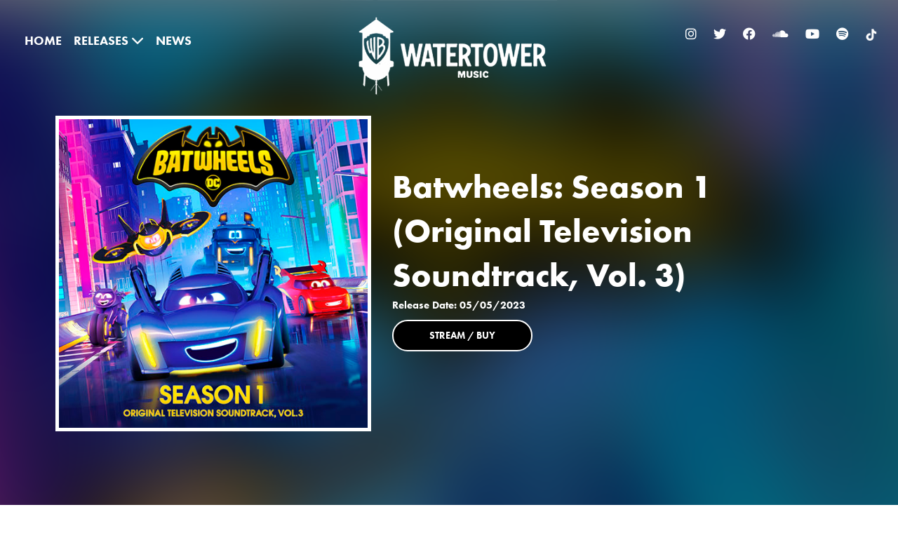

--- FILE ---
content_type: text/html; charset=UTF-8
request_url: https://www.watertower-music.com/release/batwheels-season-1-original-television-soundtrack-vol-3/
body_size: 11069
content:
<!doctype html>

<!--[if lt IE 7]><html lang="en-US" class="no-js lt-ie9 lt-ie8 lt-ie7"><![endif]-->
<!--[if (IE 7)&!(IEMobile)]><html lang="en-US" class="no-js lt-ie9 lt-ie8"><![endif]-->
<!--[if (IE 8)&!(IEMobile)]><html lang="en-US" class="no-js lt-ie9"><![endif]-->
<!--[if gt IE 8]><!--> <html lang="en-US" class="no-js"><!--<![endif]-->

	<head>
		<script src="https://kit.fontawesome.com/9600a50a8c.js" crossorigin="anonymous"></script>
		<meta charset="utf-8">

				<meta http-equiv="X-UA-Compatible" content="IE=edge">

		<title>Batwheels: Season 1 (Original Television Soundtrack, Vol. 3) - WaterTower Music</title>




<link rel="stylesheet" href="https://stackpath.bootstrapcdn.com/bootstrap/4.3.1/css/bootstrap.min.css" integrity="sha384-ggOyR0iXCbMQv3Xipma34MD+dH/1fQ784/j6cY/iJTQUOhcWr7x9JvoRxT2MZw1T" crossorigin="anonymous">

<link rel="stylesheet" href="https://use.typekit.net/bey2vtp.css">
<link rel="stylesheet" href="https://s40830.pcdn.co/wp-content/themes/WaterTowerMusic/library/css/style.css">
<link rel="stylesheet" href="https://s40830.pcdn.co/wp-content/themes/WaterTowerMusic/library/css/style_porter.css">
<link rel="stylesheet" href="https://s40830.pcdn.co/wp-content/themes/WaterTowerMusic/library/css/helpers.css  ">
		 
		<meta name="HandheldFriendly" content="True">
		<meta name="MobileOptimized" content="320">
		<meta name="viewport" content="width=device-width, initial-scale=1"/>
		<meta name="google-site-verification" content="48ZvKeVrSEtNWCZBdvF8pECIC5Mfh4kZInfTIoqEl4s" />
				<link rel="apple-touch-icon" href="https://s40830.pcdn.co/wp-content/themes/WaterTowerMusic/library/images/apple-touch-icon-team.png">
		
		<link rel="icon" href="https://s40830.p1593.sites.pressdns.com/wp-content/uploads/2023/04/favicon.png">

	<meta property="fb:admins" content="510408106" />






<!-- OptanonConsentNoticeStart -->
<script src="https://cdn.cookielaw.org/scripttemplates/otSDKStub.js"  type="text/javascript" charset="UTF-8" data-domain-script="3c24d821-262f-4c8a-8f35-d1a0832f33dc" ></script>
<script type="text/javascript">
function OptanonWrapper() { }
</script>
<!-- OptanonConsentNoticeEnd -->


<!--<script type="text/javascript">
function OptanonWrapper() { 
window.dataLayer.push({"event":"GroupsUpdated"});
}
</script>-->
<!-- Google Tag Manager -->
<script>(function(w,d,s,l,i){w[l]=w[l]||[];w[l].push({'gtm.start':
new Date().getTime(),event:'gtm.js'});var f=d.getElementsByTagName(s)[0],
j=d.createElement(s),dl=l!='dataLayer'?'&l='+l:'';j.async=true;j.src=
'https://www.googletagmanager.com/gtm.js?id='+i+dl;f.parentNode.insertBefore(j,f);
})(window,document,'script','dataLayer','GTM-NFRQKMP');</script>
<!-- End Google Tag Manager -->



            <meta name="theme-color" content="#121212">

		<link rel="pingback" href="https://www.watertower-music.com/xmlrpc.php">
		<meta name='robots' content='index, follow, max-image-preview:large, max-snippet:-1, max-video-preview:-1' />
	<style>img:is([sizes="auto" i], [sizes^="auto," i]) { contain-intrinsic-size: 3000px 1500px }</style>
	
	<!-- This site is optimized with the Yoast SEO plugin v26.7 - https://yoast.com/wordpress/plugins/seo/ -->
	<link rel="canonical" href="https://www.watertower-music.com/release/batwheels-season-1-original-television-soundtrack-vol-3/" />
	<meta property="og:locale" content="en_US" />
	<meta property="og:type" content="article" />
	<meta property="og:title" content="Batwheels: Season 1 (Original Television Soundtrack, Vol. 3) - WaterTower Music" />
	<meta property="og:url" content="https://www.watertower-music.com/release/batwheels-season-1-original-television-soundtrack-vol-3/" />
	<meta property="og:site_name" content="WaterTower Music" />
	<meta property="article:publisher" content="https://www.facebook.com/WaterTowerMusic" />
	<meta property="og:image" content="https://s40830.pcdn.co/wp-content/uploads/2023/07/Batwheels_vol3.jpg" />
	<meta property="og:image:width" content="500" />
	<meta property="og:image:height" content="500" />
	<meta property="og:image:type" content="image/jpeg" />
	<meta name="twitter:card" content="summary_large_image" />
	<meta name="twitter:site" content="@watertowermusic" />
	<script type="application/ld+json" class="yoast-schema-graph">{"@context":"https://schema.org","@graph":[{"@type":"WebPage","@id":"https://www.watertower-music.com/release/batwheels-season-1-original-television-soundtrack-vol-3/","url":"https://www.watertower-music.com/release/batwheels-season-1-original-television-soundtrack-vol-3/","name":"Batwheels: Season 1 (Original Television Soundtrack, Vol. 3) - WaterTower Music","isPartOf":{"@id":"https://www.watertower-music.com/#website"},"primaryImageOfPage":{"@id":"https://www.watertower-music.com/release/batwheels-season-1-original-television-soundtrack-vol-3/#primaryimage"},"image":{"@id":"https://www.watertower-music.com/release/batwheels-season-1-original-television-soundtrack-vol-3/#primaryimage"},"thumbnailUrl":"https://s40830.pcdn.co/wp-content/uploads/2023/07/Batwheels_vol3.jpg","datePublished":"2023-05-05T00:00:00+00:00","breadcrumb":{"@id":"https://www.watertower-music.com/release/batwheels-season-1-original-television-soundtrack-vol-3/#breadcrumb"},"inLanguage":"en-US","potentialAction":[{"@type":"ReadAction","target":["https://www.watertower-music.com/release/batwheels-season-1-original-television-soundtrack-vol-3/"]}]},{"@type":"ImageObject","inLanguage":"en-US","@id":"https://www.watertower-music.com/release/batwheels-season-1-original-television-soundtrack-vol-3/#primaryimage","url":"https://s40830.pcdn.co/wp-content/uploads/2023/07/Batwheels_vol3.jpg","contentUrl":"https://s40830.pcdn.co/wp-content/uploads/2023/07/Batwheels_vol3.jpg","width":500,"height":500},{"@type":"BreadcrumbList","@id":"https://www.watertower-music.com/release/batwheels-season-1-original-television-soundtrack-vol-3/#breadcrumb","itemListElement":[{"@type":"ListItem","position":1,"name":"Home","item":"https://www.watertower-music.com/"},{"@type":"ListItem","position":2,"name":"Batwheels: Season 1 (Original Television Soundtrack, Vol. 3)"}]},{"@type":"WebSite","@id":"https://www.watertower-music.com/#website","url":"https://www.watertower-music.com/","name":"WaterTower Music","description":"","publisher":{"@id":"https://www.watertower-music.com/#organization"},"potentialAction":[{"@type":"SearchAction","target":{"@type":"EntryPoint","urlTemplate":"https://www.watertower-music.com/?s={search_term_string}"},"query-input":{"@type":"PropertyValueSpecification","valueRequired":true,"valueName":"search_term_string"}}],"inLanguage":"en-US"},{"@type":"Organization","@id":"https://www.watertower-music.com/#organization","name":"WaterTower Music","url":"https://www.watertower-music.com/","logo":{"@type":"ImageObject","inLanguage":"en-US","@id":"https://www.watertower-music.com/#/schema/logo/image/","url":"https://s40830.pcdn.co/wp-content/uploads/2023/04/wt-logo-white.png","contentUrl":"https://s40830.pcdn.co/wp-content/uploads/2023/04/wt-logo-white.png","width":539,"height":239,"caption":"WaterTower Music"},"image":{"@id":"https://www.watertower-music.com/#/schema/logo/image/"},"sameAs":["https://www.facebook.com/WaterTowerMusic","https://x.com/watertowermusic","https://www.tiktok.com/@watertowermusic"]}]}</script>
	<!-- / Yoast SEO plugin. -->


<link rel="alternate" type="application/rss+xml" title="WaterTower Music &raquo; Feed" href="https://www.watertower-music.com/feed/" />
<link rel="alternate" type="application/rss+xml" title="WaterTower Music &raquo; Comments Feed" href="https://www.watertower-music.com/comments/feed/" />
<script type="text/javascript">
/* <![CDATA[ */
window._wpemojiSettings = {"baseUrl":"https:\/\/s.w.org\/images\/core\/emoji\/16.0.1\/72x72\/","ext":".png","svgUrl":"https:\/\/s.w.org\/images\/core\/emoji\/16.0.1\/svg\/","svgExt":".svg","source":{"concatemoji":"https:\/\/s40830.pcdn.co\/wp-includes\/js\/wp-emoji-release.min.js"}};
/*! This file is auto-generated */
!function(s,n){var o,i,e;function c(e){try{var t={supportTests:e,timestamp:(new Date).valueOf()};sessionStorage.setItem(o,JSON.stringify(t))}catch(e){}}function p(e,t,n){e.clearRect(0,0,e.canvas.width,e.canvas.height),e.fillText(t,0,0);var t=new Uint32Array(e.getImageData(0,0,e.canvas.width,e.canvas.height).data),a=(e.clearRect(0,0,e.canvas.width,e.canvas.height),e.fillText(n,0,0),new Uint32Array(e.getImageData(0,0,e.canvas.width,e.canvas.height).data));return t.every(function(e,t){return e===a[t]})}function u(e,t){e.clearRect(0,0,e.canvas.width,e.canvas.height),e.fillText(t,0,0);for(var n=e.getImageData(16,16,1,1),a=0;a<n.data.length;a++)if(0!==n.data[a])return!1;return!0}function f(e,t,n,a){switch(t){case"flag":return n(e,"\ud83c\udff3\ufe0f\u200d\u26a7\ufe0f","\ud83c\udff3\ufe0f\u200b\u26a7\ufe0f")?!1:!n(e,"\ud83c\udde8\ud83c\uddf6","\ud83c\udde8\u200b\ud83c\uddf6")&&!n(e,"\ud83c\udff4\udb40\udc67\udb40\udc62\udb40\udc65\udb40\udc6e\udb40\udc67\udb40\udc7f","\ud83c\udff4\u200b\udb40\udc67\u200b\udb40\udc62\u200b\udb40\udc65\u200b\udb40\udc6e\u200b\udb40\udc67\u200b\udb40\udc7f");case"emoji":return!a(e,"\ud83e\udedf")}return!1}function g(e,t,n,a){var r="undefined"!=typeof WorkerGlobalScope&&self instanceof WorkerGlobalScope?new OffscreenCanvas(300,150):s.createElement("canvas"),o=r.getContext("2d",{willReadFrequently:!0}),i=(o.textBaseline="top",o.font="600 32px Arial",{});return e.forEach(function(e){i[e]=t(o,e,n,a)}),i}function t(e){var t=s.createElement("script");t.src=e,t.defer=!0,s.head.appendChild(t)}"undefined"!=typeof Promise&&(o="wpEmojiSettingsSupports",i=["flag","emoji"],n.supports={everything:!0,everythingExceptFlag:!0},e=new Promise(function(e){s.addEventListener("DOMContentLoaded",e,{once:!0})}),new Promise(function(t){var n=function(){try{var e=JSON.parse(sessionStorage.getItem(o));if("object"==typeof e&&"number"==typeof e.timestamp&&(new Date).valueOf()<e.timestamp+604800&&"object"==typeof e.supportTests)return e.supportTests}catch(e){}return null}();if(!n){if("undefined"!=typeof Worker&&"undefined"!=typeof OffscreenCanvas&&"undefined"!=typeof URL&&URL.createObjectURL&&"undefined"!=typeof Blob)try{var e="postMessage("+g.toString()+"("+[JSON.stringify(i),f.toString(),p.toString(),u.toString()].join(",")+"));",a=new Blob([e],{type:"text/javascript"}),r=new Worker(URL.createObjectURL(a),{name:"wpTestEmojiSupports"});return void(r.onmessage=function(e){c(n=e.data),r.terminate(),t(n)})}catch(e){}c(n=g(i,f,p,u))}t(n)}).then(function(e){for(var t in e)n.supports[t]=e[t],n.supports.everything=n.supports.everything&&n.supports[t],"flag"!==t&&(n.supports.everythingExceptFlag=n.supports.everythingExceptFlag&&n.supports[t]);n.supports.everythingExceptFlag=n.supports.everythingExceptFlag&&!n.supports.flag,n.DOMReady=!1,n.readyCallback=function(){n.DOMReady=!0}}).then(function(){return e}).then(function(){var e;n.supports.everything||(n.readyCallback(),(e=n.source||{}).concatemoji?t(e.concatemoji):e.wpemoji&&e.twemoji&&(t(e.twemoji),t(e.wpemoji)))}))}((window,document),window._wpemojiSettings);
/* ]]> */
</script>
<style id='wp-emoji-styles-inline-css' type='text/css'>

	img.wp-smiley, img.emoji {
		display: inline !important;
		border: none !important;
		box-shadow: none !important;
		height: 1em !important;
		width: 1em !important;
		margin: 0 0.07em !important;
		vertical-align: -0.1em !important;
		background: none !important;
		padding: 0 !important;
	}
</style>
<link rel='stylesheet' id='wp-block-library-css' href='https://s40830.pcdn.co/wp-includes/css/dist/block-library/style.min.css' type='text/css' media='all' />
<style id='classic-theme-styles-inline-css' type='text/css'>
/*! This file is auto-generated */
.wp-block-button__link{color:#fff;background-color:#32373c;border-radius:9999px;box-shadow:none;text-decoration:none;padding:calc(.667em + 2px) calc(1.333em + 2px);font-size:1.125em}.wp-block-file__button{background:#32373c;color:#fff;text-decoration:none}
</style>
<style id='global-styles-inline-css' type='text/css'>
:root{--wp--preset--aspect-ratio--square: 1;--wp--preset--aspect-ratio--4-3: 4/3;--wp--preset--aspect-ratio--3-4: 3/4;--wp--preset--aspect-ratio--3-2: 3/2;--wp--preset--aspect-ratio--2-3: 2/3;--wp--preset--aspect-ratio--16-9: 16/9;--wp--preset--aspect-ratio--9-16: 9/16;--wp--preset--color--black: #000000;--wp--preset--color--cyan-bluish-gray: #abb8c3;--wp--preset--color--white: #ffffff;--wp--preset--color--pale-pink: #f78da7;--wp--preset--color--vivid-red: #cf2e2e;--wp--preset--color--luminous-vivid-orange: #ff6900;--wp--preset--color--luminous-vivid-amber: #fcb900;--wp--preset--color--light-green-cyan: #7bdcb5;--wp--preset--color--vivid-green-cyan: #00d084;--wp--preset--color--pale-cyan-blue: #8ed1fc;--wp--preset--color--vivid-cyan-blue: #0693e3;--wp--preset--color--vivid-purple: #9b51e0;--wp--preset--gradient--vivid-cyan-blue-to-vivid-purple: linear-gradient(135deg,rgba(6,147,227,1) 0%,rgb(155,81,224) 100%);--wp--preset--gradient--light-green-cyan-to-vivid-green-cyan: linear-gradient(135deg,rgb(122,220,180) 0%,rgb(0,208,130) 100%);--wp--preset--gradient--luminous-vivid-amber-to-luminous-vivid-orange: linear-gradient(135deg,rgba(252,185,0,1) 0%,rgba(255,105,0,1) 100%);--wp--preset--gradient--luminous-vivid-orange-to-vivid-red: linear-gradient(135deg,rgba(255,105,0,1) 0%,rgb(207,46,46) 100%);--wp--preset--gradient--very-light-gray-to-cyan-bluish-gray: linear-gradient(135deg,rgb(238,238,238) 0%,rgb(169,184,195) 100%);--wp--preset--gradient--cool-to-warm-spectrum: linear-gradient(135deg,rgb(74,234,220) 0%,rgb(151,120,209) 20%,rgb(207,42,186) 40%,rgb(238,44,130) 60%,rgb(251,105,98) 80%,rgb(254,248,76) 100%);--wp--preset--gradient--blush-light-purple: linear-gradient(135deg,rgb(255,206,236) 0%,rgb(152,150,240) 100%);--wp--preset--gradient--blush-bordeaux: linear-gradient(135deg,rgb(254,205,165) 0%,rgb(254,45,45) 50%,rgb(107,0,62) 100%);--wp--preset--gradient--luminous-dusk: linear-gradient(135deg,rgb(255,203,112) 0%,rgb(199,81,192) 50%,rgb(65,88,208) 100%);--wp--preset--gradient--pale-ocean: linear-gradient(135deg,rgb(255,245,203) 0%,rgb(182,227,212) 50%,rgb(51,167,181) 100%);--wp--preset--gradient--electric-grass: linear-gradient(135deg,rgb(202,248,128) 0%,rgb(113,206,126) 100%);--wp--preset--gradient--midnight: linear-gradient(135deg,rgb(2,3,129) 0%,rgb(40,116,252) 100%);--wp--preset--font-size--small: 13px;--wp--preset--font-size--medium: 20px;--wp--preset--font-size--large: 36px;--wp--preset--font-size--x-large: 42px;--wp--preset--spacing--20: 0.44rem;--wp--preset--spacing--30: 0.67rem;--wp--preset--spacing--40: 1rem;--wp--preset--spacing--50: 1.5rem;--wp--preset--spacing--60: 2.25rem;--wp--preset--spacing--70: 3.38rem;--wp--preset--spacing--80: 5.06rem;--wp--preset--shadow--natural: 6px 6px 9px rgba(0, 0, 0, 0.2);--wp--preset--shadow--deep: 12px 12px 50px rgba(0, 0, 0, 0.4);--wp--preset--shadow--sharp: 6px 6px 0px rgba(0, 0, 0, 0.2);--wp--preset--shadow--outlined: 6px 6px 0px -3px rgba(255, 255, 255, 1), 6px 6px rgba(0, 0, 0, 1);--wp--preset--shadow--crisp: 6px 6px 0px rgba(0, 0, 0, 1);}:where(.is-layout-flex){gap: 0.5em;}:where(.is-layout-grid){gap: 0.5em;}body .is-layout-flex{display: flex;}.is-layout-flex{flex-wrap: wrap;align-items: center;}.is-layout-flex > :is(*, div){margin: 0;}body .is-layout-grid{display: grid;}.is-layout-grid > :is(*, div){margin: 0;}:where(.wp-block-columns.is-layout-flex){gap: 2em;}:where(.wp-block-columns.is-layout-grid){gap: 2em;}:where(.wp-block-post-template.is-layout-flex){gap: 1.25em;}:where(.wp-block-post-template.is-layout-grid){gap: 1.25em;}.has-black-color{color: var(--wp--preset--color--black) !important;}.has-cyan-bluish-gray-color{color: var(--wp--preset--color--cyan-bluish-gray) !important;}.has-white-color{color: var(--wp--preset--color--white) !important;}.has-pale-pink-color{color: var(--wp--preset--color--pale-pink) !important;}.has-vivid-red-color{color: var(--wp--preset--color--vivid-red) !important;}.has-luminous-vivid-orange-color{color: var(--wp--preset--color--luminous-vivid-orange) !important;}.has-luminous-vivid-amber-color{color: var(--wp--preset--color--luminous-vivid-amber) !important;}.has-light-green-cyan-color{color: var(--wp--preset--color--light-green-cyan) !important;}.has-vivid-green-cyan-color{color: var(--wp--preset--color--vivid-green-cyan) !important;}.has-pale-cyan-blue-color{color: var(--wp--preset--color--pale-cyan-blue) !important;}.has-vivid-cyan-blue-color{color: var(--wp--preset--color--vivid-cyan-blue) !important;}.has-vivid-purple-color{color: var(--wp--preset--color--vivid-purple) !important;}.has-black-background-color{background-color: var(--wp--preset--color--black) !important;}.has-cyan-bluish-gray-background-color{background-color: var(--wp--preset--color--cyan-bluish-gray) !important;}.has-white-background-color{background-color: var(--wp--preset--color--white) !important;}.has-pale-pink-background-color{background-color: var(--wp--preset--color--pale-pink) !important;}.has-vivid-red-background-color{background-color: var(--wp--preset--color--vivid-red) !important;}.has-luminous-vivid-orange-background-color{background-color: var(--wp--preset--color--luminous-vivid-orange) !important;}.has-luminous-vivid-amber-background-color{background-color: var(--wp--preset--color--luminous-vivid-amber) !important;}.has-light-green-cyan-background-color{background-color: var(--wp--preset--color--light-green-cyan) !important;}.has-vivid-green-cyan-background-color{background-color: var(--wp--preset--color--vivid-green-cyan) !important;}.has-pale-cyan-blue-background-color{background-color: var(--wp--preset--color--pale-cyan-blue) !important;}.has-vivid-cyan-blue-background-color{background-color: var(--wp--preset--color--vivid-cyan-blue) !important;}.has-vivid-purple-background-color{background-color: var(--wp--preset--color--vivid-purple) !important;}.has-black-border-color{border-color: var(--wp--preset--color--black) !important;}.has-cyan-bluish-gray-border-color{border-color: var(--wp--preset--color--cyan-bluish-gray) !important;}.has-white-border-color{border-color: var(--wp--preset--color--white) !important;}.has-pale-pink-border-color{border-color: var(--wp--preset--color--pale-pink) !important;}.has-vivid-red-border-color{border-color: var(--wp--preset--color--vivid-red) !important;}.has-luminous-vivid-orange-border-color{border-color: var(--wp--preset--color--luminous-vivid-orange) !important;}.has-luminous-vivid-amber-border-color{border-color: var(--wp--preset--color--luminous-vivid-amber) !important;}.has-light-green-cyan-border-color{border-color: var(--wp--preset--color--light-green-cyan) !important;}.has-vivid-green-cyan-border-color{border-color: var(--wp--preset--color--vivid-green-cyan) !important;}.has-pale-cyan-blue-border-color{border-color: var(--wp--preset--color--pale-cyan-blue) !important;}.has-vivid-cyan-blue-border-color{border-color: var(--wp--preset--color--vivid-cyan-blue) !important;}.has-vivid-purple-border-color{border-color: var(--wp--preset--color--vivid-purple) !important;}.has-vivid-cyan-blue-to-vivid-purple-gradient-background{background: var(--wp--preset--gradient--vivid-cyan-blue-to-vivid-purple) !important;}.has-light-green-cyan-to-vivid-green-cyan-gradient-background{background: var(--wp--preset--gradient--light-green-cyan-to-vivid-green-cyan) !important;}.has-luminous-vivid-amber-to-luminous-vivid-orange-gradient-background{background: var(--wp--preset--gradient--luminous-vivid-amber-to-luminous-vivid-orange) !important;}.has-luminous-vivid-orange-to-vivid-red-gradient-background{background: var(--wp--preset--gradient--luminous-vivid-orange-to-vivid-red) !important;}.has-very-light-gray-to-cyan-bluish-gray-gradient-background{background: var(--wp--preset--gradient--very-light-gray-to-cyan-bluish-gray) !important;}.has-cool-to-warm-spectrum-gradient-background{background: var(--wp--preset--gradient--cool-to-warm-spectrum) !important;}.has-blush-light-purple-gradient-background{background: var(--wp--preset--gradient--blush-light-purple) !important;}.has-blush-bordeaux-gradient-background{background: var(--wp--preset--gradient--blush-bordeaux) !important;}.has-luminous-dusk-gradient-background{background: var(--wp--preset--gradient--luminous-dusk) !important;}.has-pale-ocean-gradient-background{background: var(--wp--preset--gradient--pale-ocean) !important;}.has-electric-grass-gradient-background{background: var(--wp--preset--gradient--electric-grass) !important;}.has-midnight-gradient-background{background: var(--wp--preset--gradient--midnight) !important;}.has-small-font-size{font-size: var(--wp--preset--font-size--small) !important;}.has-medium-font-size{font-size: var(--wp--preset--font-size--medium) !important;}.has-large-font-size{font-size: var(--wp--preset--font-size--large) !important;}.has-x-large-font-size{font-size: var(--wp--preset--font-size--x-large) !important;}
:where(.wp-block-post-template.is-layout-flex){gap: 1.25em;}:where(.wp-block-post-template.is-layout-grid){gap: 1.25em;}
:where(.wp-block-columns.is-layout-flex){gap: 2em;}:where(.wp-block-columns.is-layout-grid){gap: 2em;}
:root :where(.wp-block-pullquote){font-size: 1.5em;line-height: 1.6;}
</style>
<link rel='stylesheet' id='bones-stylesheet-css' href='https://s40830.pcdn.co/wp-content/themes/WaterTowerMusic/library/css/style.css' type='text/css' media='all' />
<!--[if lt IE 9]>
<link rel='stylesheet' id='bones-ie-only-css' href='https://s40830.pcdn.co/wp-content/themes/WaterTowerMusic/library/css/ie.css' type='text/css' media='all' />
<![endif]-->
<script type="text/javascript" src="https://s40830.pcdn.co/wp-content/themes/WaterTowerMusic/library/js/libs/modernizr.custom.min.js" id="bones-modernizr-js"></script>
<script type="text/javascript" src="https://s40830.pcdn.co/wp-includes/js/jquery/jquery.min.js" id="jquery-core-js"></script>
<script type="text/javascript" src="https://s40830.pcdn.co/wp-includes/js/jquery/jquery-migrate.min.js" id="jquery-migrate-js"></script>
<link rel="https://api.w.org/" href="https://www.watertower-music.com/wp-json/" /><link rel="alternate" title="JSON" type="application/json" href="https://www.watertower-music.com/wp-json/wp/v2/release/5675" /><link rel='shortlink' href='https://www.watertower-music.com/?p=5675' />
<link rel="alternate" title="oEmbed (JSON)" type="application/json+oembed" href="https://www.watertower-music.com/wp-json/oembed/1.0/embed?url=https%3A%2F%2Fwww.watertower-music.com%2Frelease%2Fbatwheels-season-1-original-television-soundtrack-vol-3%2F" />
<link rel="alternate" title="oEmbed (XML)" type="text/xml+oembed" href="https://www.watertower-music.com/wp-json/oembed/1.0/embed?url=https%3A%2F%2Fwww.watertower-music.com%2Frelease%2Fbatwheels-season-1-original-television-soundtrack-vol-3%2F&#038;format=xml" />
<meta name="generator" content="Elementor 3.34.1; features: additional_custom_breakpoints; settings: css_print_method-external, google_font-enabled, font_display-auto">
			<style>
				.e-con.e-parent:nth-of-type(n+4):not(.e-lazyloaded):not(.e-no-lazyload),
				.e-con.e-parent:nth-of-type(n+4):not(.e-lazyloaded):not(.e-no-lazyload) * {
					background-image: none !important;
				}
				@media screen and (max-height: 1024px) {
					.e-con.e-parent:nth-of-type(n+3):not(.e-lazyloaded):not(.e-no-lazyload),
					.e-con.e-parent:nth-of-type(n+3):not(.e-lazyloaded):not(.e-no-lazyload) * {
						background-image: none !important;
					}
				}
				@media screen and (max-height: 640px) {
					.e-con.e-parent:nth-of-type(n+2):not(.e-lazyloaded):not(.e-no-lazyload),
					.e-con.e-parent:nth-of-type(n+2):not(.e-lazyloaded):not(.e-no-lazyload) * {
						background-image: none !important;
					}
				}
			</style>
			<script>
jQuery(document).ready(function($){
	//$('[data-toggle="tooltip"]').tooltip();
	$(window).scroll (function () {
	        var sT = $(this).scrollTop();
	            if (sT >= 40) {
	                $('.header').addClass('headerBlack')
	                $('.nav').addClass('navScroll')
	                $('#socials').addClass('socialsScroll')
                  	$('#more_info_footer').addClass('more_info_footer_display')
                  	$('.porter_top').addClass('porter_nav')
                  	$('.opacity-zero').addClass('opacity-full-override')
                  	$('.logo').addClass('porter_logo_scroll')
                  	$('#book_a_consultation_btn').addClass('book_scroll')
                  	//porter_logo_scroll
                 		            }else {
	                $('.header').removeClass('headerBlack')
	                $('.nav').removeClass('navScroll')
	                $('#socials').removeClass('socialsScroll')
                  	$('#more_info_footer').removeClass('more_info_footer_display')
                  	$('.opacity-zero').removeClass('opacity-full-override')
                  	$('.porter_top').removeClass('porter_nav')
                  	$('.logo').removeClass('porter_logo_scroll')
                  	$('#book_a_consultation_btn').removeClass('book_scroll')
                  	//$('.opacity-full-override').remove('opacity-zero')
	            }
	    })
});
</script>

<script src="https://kit.fontawesome.com/4b9432449e.js" crossorigin="anonymous"></script>


<script src="https://cdn.jsdelivr.net/npm/bootstrap@4.6.2/dist/js/bootstrap.bundle.min.js" integrity="sha384-Fy6S3B9q64WdZWQUiU+q4/2Lc9npb8tCaSX9FK7E8HnRr0Jz8D6OP9dO5Vg3Q9ct" crossorigin="anonymous"></script>

</head>

	<body class="wp-singular release-template-default single single-release postid-5675 wp-theme-WaterTowerMusic elementor-default elementor-kit-3585" itemscope itemtype="http://schema.org/WebPage">

<noscript><iframe src="https://www.googletagmanager.com/ns.html?id=GTM-NFRQKMP"
height="0" width="0" style="display:none;visibility:hidden"></iframe></noscript>


<div id="top_nav" class="text-center" style="display:none">
<br /><br /><Br />
<br /><br />
	<ul id="menu-menu-footer-left" class=" cf"><li id="menu-item-4105" class="menu-item menu-item-type-post_type menu-item-object-page menu-item-home menu-item-4105"><a href="https://www.watertower-music.com/">HOME</a></li>
<li id="menu-item-4098" class="menu-item menu-item-type-post_type menu-item-object-page menu-item-has-children menu-item-4098"><a href="https://www.watertower-music.com/releases/">RELEASES <i class="fa fa-chevron-down" aria-hidden="true"></i></a>
<ul class="sub-menu">
	<li id="menu-item-4103" class="menu-item menu-item-type-post_type menu-item-object-page menu-item-4103"><a href="https://www.watertower-music.com/releases/film/">FILM</a></li>
	<li id="menu-item-4102" class="menu-item menu-item-type-post_type menu-item-object-page menu-item-4102"><a href="https://www.watertower-music.com/releases/releaeses-tv/">TV</a></li>
	<li id="menu-item-4100" class="menu-item menu-item-type-post_type menu-item-object-page menu-item-4100"><a href="https://www.watertower-music.com/releases/releases-animated/">ANIMATED</a></li>
	<li id="menu-item-4101" class="menu-item menu-item-type-post_type menu-item-object-page menu-item-4101"><a href="https://www.watertower-music.com/releases/releases-warner-archive/">WARNER ARCHIVE</a></li>
	<li id="menu-item-4099" class="menu-item menu-item-type-post_type menu-item-object-page menu-item-4099"><a href="https://www.watertower-music.com/releases/releases-dc-comics/">DC COMICS</a></li>
</ul>
</li>
<li id="menu-item-4104" class="menu-item menu-item-type-post_type menu-item-object-page menu-item-4104"><a href="https://www.watertower-music.com/news/">NEWS</a></li>
</ul>	<br/ ><br />

      
         
            <a href="https://instagram.com/watertowermusic/" target="_blank">
             	<i class="fa fa-classic fa-brands fa-instagram" aria-hidden="true"></i>

          	</a>
          
      
         
            <a href="http://twitter.com/watertowermusic" target="_blank">
             	<i class="fa fa-classic fa-brands fa-twitter" aria-hidden="true"></i>

          	</a>
          
      
         
            <a href="https://www.facebook.com/WaterTowerMusic" target="_blank">
             	<i class="fa fa-classic fa-brands fa-facebook" aria-hidden="true"></i>

          	</a>
          
      
         
            <a href="https://soundcloud.com/watertowermusic" target="_blank">
             	<i class="fa fa-classic fa-brands fa-soundcloud" aria-hidden="true"></i>

          	</a>
          
      
         
            <a href="http://youtube.com/WaterTowerWB" target="_blank">
             	<i class="fa fa-classic fa-brands fa-youtube" aria-hidden="true"></i>

          	</a>
          
      
         
            <a href="https://play.spotify.com/user/watertower_music" target="_blank">
             	<i class="fa fa-classic fa-brands fa-spotify" aria-hidden="true"></i>

          	</a>
          
      

</div>
<div id="container2">

	<header class="header"  role="banner" itemscope itemtype="http://schema.org/WPHeader" style="">
		<div class="row ">
			
  		<div class="col-sm-4 padding-top-large d-none d-md-block text-left" >
  					<nav role="navigation" itemscope itemtype="http://schema.org/SiteNavigationElement">
						<ul id="menu-menu-footer-left-1" class="nav top-nav cf"><li class="menu-item menu-item-type-post_type menu-item-object-page menu-item-home menu-item-4105"><a href="https://www.watertower-music.com/">HOME</a></li>
<li class="menu-item menu-item-type-post_type menu-item-object-page menu-item-has-children menu-item-4098"><a href="https://www.watertower-music.com/releases/">RELEASES <i class="fa fa-chevron-down" aria-hidden="true"></i></a>
<ul class="sub-menu">
	<li class="menu-item menu-item-type-post_type menu-item-object-page menu-item-4103"><a href="https://www.watertower-music.com/releases/film/">FILM</a></li>
	<li class="menu-item menu-item-type-post_type menu-item-object-page menu-item-4102"><a href="https://www.watertower-music.com/releases/releaeses-tv/">TV</a></li>
	<li class="menu-item menu-item-type-post_type menu-item-object-page menu-item-4100"><a href="https://www.watertower-music.com/releases/releases-animated/">ANIMATED</a></li>
	<li class="menu-item menu-item-type-post_type menu-item-object-page menu-item-4101"><a href="https://www.watertower-music.com/releases/releases-warner-archive/">WARNER ARCHIVE</a></li>
	<li class="menu-item menu-item-type-post_type menu-item-object-page menu-item-4099"><a href="https://www.watertower-music.com/releases/releases-dc-comics/">DC COMICS</a></li>
</ul>
</li>
<li class="menu-item menu-item-type-post_type menu-item-object-page menu-item-4104"><a href="https://www.watertower-music.com/news/">NEWS</a></li>
</ul>
					</nav>
		</div>


		<div class="col-sm-8 col-md-4  text-center">
  				<div id="logo_porter">
					<a href="https://www.watertower-music.com/" rel="home" style="border:0 !important">

																	<img class="logo" src="https://s40830.pcdn.co/wp-content/uploads/2023/04/wt-logo-white-1.png" alt="" />
												
									
					</a>
				</div>
			</div>




		<div class="col-sm-8 col-md-4 padding-top-small text-right socials-container">
				<div id="socials" class="animated fadeIn socials-header" >
      
         
            <a href="https://instagram.com/watertowermusic/" target="_blank">
             	<i class="fa fa-classic fa-brands fa-instagram" aria-hidden="true"></i>

          	</a>
          
      
         
            <a href="http://twitter.com/watertowermusic" target="_blank">
             	<i class="fa fa-classic fa-brands fa-twitter" aria-hidden="true"></i>

          	</a>
          
      
         
            <a href="https://www.facebook.com/WaterTowerMusic" target="_blank">
             	<i class="fa fa-classic fa-brands fa-facebook" aria-hidden="true"></i>

          	</a>
          
      
         
            <a href="https://soundcloud.com/watertowermusic" target="_blank">
             	<i class="fa fa-classic fa-brands fa-soundcloud" aria-hidden="true"></i>

          	</a>
          
      
         
            <a href="http://youtube.com/WaterTowerWB" target="_blank">
             	<i class="fa fa-classic fa-brands fa-youtube" aria-hidden="true"></i>

          	</a>
          
      
         
            <a href="https://play.spotify.com/user/watertower_music" target="_blank">
             	<i class="fa fa-classic fa-brands fa-spotify" aria-hidden="true"></i>

          	</a>
          
      
      <a href="https://www.tiktok.com/@watertowermusic" target="_blank"><img src="https://s40830.pcdn.co/wp-content/uploads/2023/04/tiktok.png" style="height: 17px;
    width: auto;
    margin-top: -3px;"></a>
  	</div>
		</div>
		
</div>



				

<div id="expand_menu">
	<!--<i class="fa fa-bars fa-lg" aria-hidden="true"></i>-->
	<button class="hamburger hamburger--squeeze" type="button">
  		<span class="hamburger-box">
    		<span class="hamburger-inner"></span>
  		</span>
	</button>
</div>
<div id="inner-header" class="wrap cf">
</div>

</header>
		


<style>
#more_info_footer {
	position: fixed;
	z-index: 13;
	bottom: 0;
	left:0;
	width:100%;
	background: #fff;
	background: rgba(255,255,255,1);
	border-top:1px solid #CCC;
	text-align: right;
	color:#fc0;
	display: none;
	-webkit-transition: all 1s ease;

}

.more_info_footer_display {
	display: block !important;
}

.more_info_text {
	padding:12px;
}

#more_info_footer a {
	color:#5a5a5a;
	border:0;
}
#more_info_footer a:hover {
	border-bottom: 2px solid #fc0;
}

@media only screen and (max-width: 768px) {

	#more_info_footer {
		text-align: center;
	}

}

body {
	color:#000 !important;
	background: #fff !important
}
</style>
			<div id="content" class="marty_content" style="margin-top:0">



					<main id="main"  role="main" itemscope itemprop="mainContentOfPage" itemtype="http://schema.org/Blog">

												 						 						 		 <div class="thumbFeatured" style="min-height:100vh;Background:transparent;">

<div style="background: #000;opacity: 0.5;
    overflow: hidden;
    width: 100%;
    min-height: 100%;z-index: -1;position: absolute;"></div>
		 	<div style="background: url('https://s40830.pcdn.co/wp-content/uploads/2023/07/Batwheels_vol3.jpg') no-repeat top center;background-size: cover;top:0;left: 0;width:100%;height:100%;filter: blur(55px);
    -webkit-filter: blur(55px);
    overflow: hidden;
    width: 150%;
    height: 125%;
    margin-left: -25%;z-index: -2;position: absolute;">
		 	</div>


	 		
<style>
	.textFeatured {
		background:transparent;
		position: relative;
	}

	.srlogo {
		opacity: 0;
		position: relative;
	    bottom: -2px;
	    right: 0;
	    z-index: 11;
	    height: 65vh;
	    -webkit-filter: invert(100%);
	    filter: invert(100%);
	}

	.srlogothumbnail {
		position: absolute;
    bottom: 0px;
    right: 0;
    z-index: 11;
    height: 100%;
    -webkit-filter: invert(100%);
    filter: invert(100%);
	}

	.size-large {
		max-width: 100% !important;
		height: auto !important;
	}

	.wp-post-image {
		width:100%;
	}

	#main h1, .h1 {
	font-size: 2rem;
	font-weight: 900;
	text-align: center;
	font-family: futura-pt-bold, sans-serif;
}

.release-title-area {
	text-align: center;
}

.textFeatured {
	margin-top: 125px;
}

@media screen and (min-width: 800px) {

.textFeatured {
	margin-top: 155px;
}
	.srlogo {
		opacity: 0.7;
	}

	#main h1, .h1 {
		font-size: 3.38rem;
		font-weight: 900;
		text-align: left;
		margin-top: 5rem;
	}
	.release-title-area {
		text-align: left;
	}


}

.border-five {
	border: 5px solid #fff;
}

.row {
	margin-left: 0;
	margin-right: 0;
}

.btn {
    color: #fff;
    background: #000;
    border: 2px solid #fff;
    border-radius: 50px;
    padding: 10px 50px;
    min-width: 200px;
    margin: 10px 0 20px;
    font-weight: bold;
    margin-right: 10px;
}

.wp-post-image {
  width: 90% !important;
  height: auto;
  border-radius: 10px;
  border: 1px solid #fff;
  z-index: 100;
  transition: 0.2s all;
  margin-left: 0%;
}

</style>
						
							 							 	
					 			
								 									
					 		 <span class="textFeatured">
					 		 	<div class="sleeplesscontainer" style="max-width:1400px">
					 		 		<div class="row" >
					 		 			<div class="col-12 col-md-5">
					 		 				<img src="https://s40830.pcdn.co/wp-content/uploads/2023/07/Batwheels_vol3.jpg" class="full-width border-five" />
					 		 			</div>

					 		 			<div class="col-12 col-md-7">
					 		 				<div class="release-title-area">
					 		 					<h1 class="page-title " itemprop="headline" style="text-shadow: initial;margin-bottom:0">
					 		 						Batwheels: Season 1 (Original Television Soundtrack, Vol. 3)</h1>
					 		 						<strong>Release Date: 05/05/2023</strong>
					 		 						<br />
					 		 						<!--<a href="https://lnk.to/Batwheels_Vol3WE" class="btn" target="_blank">STREAM / BUY</a>-->
					 		 																				<a href="https://lnk.to/Batwheels_Vol3WE" class="btn" target="_blank">STREAM / BUY</a>
													

					 						</div>

					 					<div class="full-width text-left">
					 					<!--	<a href="">SPOTIFY</a> <a href="">APPLE</a> <a href="">SPOTIFY</a>-->
					 					</div>
					 		 			</div>

					 		 		</div>

					 			
					 				</div>
					 					
					 			</span>
					 	</div>



				<div id="inner-content" class="sleeplesscontainer">
					<div class="row">
		<div class="col-12">
									</div>
</div>

					
<div class="row">


       
    <div class="col-12"><br /><br /><h2><span>TRACKLIST</span></h2></div>
            <div class="col-12" style="border-bottom: 1px dotted #000;padding-top:10px;padding-bottom: 10px;font-size:1.3rem">
          <strong>1</strong> Bad to the Chrome (feat. Alexandra Novelle, Griffin Burns & Xolo Maridueña)           
        </div>
                    <div class="col-12" style="border-bottom: 1px dotted #000;padding-top:10px;padding-bottom: 10px;font-size:1.3rem">
          <strong>2</strong> The Harmony Song (feat. Jacob Bertrand, Madigan Kacmar, Noah Bentley, Lilimar & Jordan Reed)           
        </div>
                    <div class="col-12" style="border-bottom: 1px dotted #000;padding-top:10px;padding-bottom: 10px;font-size:1.3rem">
          <strong>3</strong> Monster Truck Ballet (feat. Noah Bentley)           
        </div>
                    <div class="col-12" style="border-bottom: 1px dotted #000;padding-top:10px;padding-bottom: 10px;font-size:1.3rem">
          <strong>4</strong> Joker           
        </div>
                    <div class="col-12" style="border-bottom: 1px dotted #000;padding-top:10px;padding-bottom: 10px;font-size:1.3rem">
          <strong>5</strong> Serious Fun (feat. Jacob Bertrand & Kinza Khan)           
        </div>
              



					<div class="row full-width">
						<div class="col-md-12">
							<div class="margin-top-xlarge">
								
															</div>

</div>
<div id="accordion" class="full-width">


 

</div>



<style>
	.card-header {
		background: #000;
		border:0px;
	}

	.card-header a {
		color:#fff;
	}
	</style>



						
						
					</div>
							



						
						
					</main>



				</div>

			</div>

<div style="margin-top:80px"></div>
<div class="sleeplesscontainer">
	<h2 class="text-center"><span>NEW RELEASES</span></h2>
	<div class="row releases text-center">
            
          <div class="col-6 col-md-3 margin-bottom-xlarge">
          	<div style="position: relative;">
          	 	<a href="https://www.watertower-music.com/release/the-wizard-of-oz-at-sphere-the-soundtrack/">
          	 		
		        	<img src="https://s40830.pcdn.co/wp-content/uploads/2025/11/WOZ_TheSoundtrack_Cover_3000x3000-300x300.jpg" class="attachment-wtm-square size-wtm-square wp-post-image" alt="" decoding="async" srcset="https://s40830.pcdn.co/wp-content/uploads/2025/11/WOZ_TheSoundtrack_Cover_3000x3000-300x300.jpg 300w, https://s40830.pcdn.co/wp-content/uploads/2025/11/WOZ_TheSoundtrack_Cover_3000x3000-1024x1024.jpg 1024w, https://s40830.pcdn.co/wp-content/uploads/2025/11/WOZ_TheSoundtrack_Cover_3000x3000-150x150.jpg 150w, https://s40830.pcdn.co/wp-content/uploads/2025/11/WOZ_TheSoundtrack_Cover_3000x3000-768x768.jpg 768w, https://s40830.pcdn.co/wp-content/uploads/2025/11/WOZ_TheSoundtrack_Cover_3000x3000-1536x1536.jpg 1536w, https://s40830.pcdn.co/wp-content/uploads/2025/11/WOZ_TheSoundtrack_Cover_3000x3000-125x125.jpg 125w, https://s40830.pcdn.co/wp-content/uploads/2025/11/WOZ_TheSoundtrack_Cover_3000x3000.jpg 2000w" sizes="(max-width: 300px) 100vw, 300px" />		  		</a>
			</div>
      <div class="uppercase margin-top-large"><strong>The Wizard of Oz at Sphere: The Soundtrack</strong></div>
    
    </div>
          
          <div class="col-6 col-md-3 margin-bottom-xlarge">
          	<div style="position: relative;">
          	 	<a href="https://www.watertower-music.com/release/it-welcome-to-derry-vol-1-soundtrack-from-the-hbo-original-series/">
          	 		
		        	<img src="https://s40830.pcdn.co/wp-content/uploads/2025/11/IT_Welcome-To-Derry_Cover_Vol-1_b_Pennywise_3000px_RGb_300dpi-300x300.jpg" class="attachment-wtm-square size-wtm-square wp-post-image" alt="" decoding="async" srcset="https://s40830.pcdn.co/wp-content/uploads/2025/11/IT_Welcome-To-Derry_Cover_Vol-1_b_Pennywise_3000px_RGb_300dpi-300x300.jpg 300w, https://s40830.pcdn.co/wp-content/uploads/2025/11/IT_Welcome-To-Derry_Cover_Vol-1_b_Pennywise_3000px_RGb_300dpi-1024x1024.jpg 1024w, https://s40830.pcdn.co/wp-content/uploads/2025/11/IT_Welcome-To-Derry_Cover_Vol-1_b_Pennywise_3000px_RGb_300dpi-150x150.jpg 150w, https://s40830.pcdn.co/wp-content/uploads/2025/11/IT_Welcome-To-Derry_Cover_Vol-1_b_Pennywise_3000px_RGb_300dpi-768x768.jpg 768w, https://s40830.pcdn.co/wp-content/uploads/2025/11/IT_Welcome-To-Derry_Cover_Vol-1_b_Pennywise_3000px_RGb_300dpi-1536x1536.jpg 1536w, https://s40830.pcdn.co/wp-content/uploads/2025/11/IT_Welcome-To-Derry_Cover_Vol-1_b_Pennywise_3000px_RGb_300dpi-2048x2048.jpg 2048w, https://s40830.pcdn.co/wp-content/uploads/2025/11/IT_Welcome-To-Derry_Cover_Vol-1_b_Pennywise_3000px_RGb_300dpi-125x125.jpg 125w" sizes="(max-width: 300px) 100vw, 300px" />		  		</a>
			</div>
      <div class="uppercase margin-top-large"><strong>IT: Welcome to Derry, Vol. 1 (Soundtrack from the HBO® Original Series)</strong></div>
    
    </div>
          
          <div class="col-6 col-md-3 margin-bottom-xlarge">
          	<div style="position: relative;">
          	 	<a href="https://www.watertower-music.com/release/adventure-time-fionna-and-cake-season-2/">
          	 		
		        	<img src="https://s40830.pcdn.co/wp-content/uploads/2025/11/ATFC_S2_AlbumArt_3000x3000_v02-300x300.jpg" class="attachment-wtm-square size-wtm-square wp-post-image" alt="" decoding="async" srcset="https://s40830.pcdn.co/wp-content/uploads/2025/11/ATFC_S2_AlbumArt_3000x3000_v02-300x300.jpg 300w, https://s40830.pcdn.co/wp-content/uploads/2025/11/ATFC_S2_AlbumArt_3000x3000_v02-1024x1024.jpg 1024w, https://s40830.pcdn.co/wp-content/uploads/2025/11/ATFC_S2_AlbumArt_3000x3000_v02-150x150.jpg 150w, https://s40830.pcdn.co/wp-content/uploads/2025/11/ATFC_S2_AlbumArt_3000x3000_v02-768x768.jpg 768w, https://s40830.pcdn.co/wp-content/uploads/2025/11/ATFC_S2_AlbumArt_3000x3000_v02-1536x1536.jpg 1536w, https://s40830.pcdn.co/wp-content/uploads/2025/11/ATFC_S2_AlbumArt_3000x3000_v02-2048x2048.jpg 2048w, https://s40830.pcdn.co/wp-content/uploads/2025/11/ATFC_S2_AlbumArt_3000x3000_v02-125x125.jpg 125w" sizes="(max-width: 300px) 100vw, 300px" />		  		</a>
			</div>
      <div class="uppercase margin-top-large"><strong>Adventure Time: Fionna and Cake &#8211; Season 2</strong></div>
    
    </div>
          
          <div class="col-6 col-md-3 margin-bottom-xlarge">
          	<div style="position: relative;">
          	 	<a href="https://www.watertower-music.com/release/peacemaker-season-2-soundtrack-from-the-hbo-max-original-series/">
          	 		
		        	<img src="https://s40830.pcdn.co/wp-content/uploads/2025/11/PCC_M_PEACEMAKERs2_COVER_3000px_RGB_300dpi-300x300.jpg" class="attachment-wtm-square size-wtm-square wp-post-image" alt="" decoding="async" srcset="https://s40830.pcdn.co/wp-content/uploads/2025/11/PCC_M_PEACEMAKERs2_COVER_3000px_RGB_300dpi-300x300.jpg 300w, https://s40830.pcdn.co/wp-content/uploads/2025/11/PCC_M_PEACEMAKERs2_COVER_3000px_RGB_300dpi-1024x1024.jpg 1024w, https://s40830.pcdn.co/wp-content/uploads/2025/11/PCC_M_PEACEMAKERs2_COVER_3000px_RGB_300dpi-150x150.jpg 150w, https://s40830.pcdn.co/wp-content/uploads/2025/11/PCC_M_PEACEMAKERs2_COVER_3000px_RGB_300dpi-768x768.jpg 768w, https://s40830.pcdn.co/wp-content/uploads/2025/11/PCC_M_PEACEMAKERs2_COVER_3000px_RGB_300dpi-1536x1536.jpg 1536w, https://s40830.pcdn.co/wp-content/uploads/2025/11/PCC_M_PEACEMAKERs2_COVER_3000px_RGB_300dpi-2048x2048.jpg 2048w, https://s40830.pcdn.co/wp-content/uploads/2025/11/PCC_M_PEACEMAKERs2_COVER_3000px_RGB_300dpi-125x125.jpg 125w" sizes="(max-width: 300px) 100vw, 300px" />		  		</a>
			</div>
      <div class="uppercase margin-top-large"><strong>Peacemaker: Season 2 (Soundtrack from the HBO Max® Original Series)</strong></div>
    
    </div>
   </div>
</div>




				<div style="clear:both"></div>




<br /><br />
<br /><br />
</div>
			<footer class="padding-top-small footer" role="contentinfo" itemscope itemtype="http://schema.org/WPFooter">

<style>
	@media screen and (max-width: 800px) {

	.footer_logo_img {
		max-width:80px !important;
	}
}
</style>


				<div class="padding-top-small sleeplesscontainer cf" style="Text-align:center" >

<div class="row" style="max-width:800px;margin:auto">
	<!--<div class="col-md-4 text-left">
		<img src="https://staging-watertowermusic.kinsta.cloud/wp-content/uploads/2022/05/wt-logo-white.png" class="full-width footer_logo_img" class="full-width">
	</div>
-->
	<div class="col-md-12 text-center"><ul id="menu-menu-footer-right" class=" cf"><li id="menu-item-3557" class="menu-item menu-item-type-post_type menu-item-object-page menu-item-home menu-item-3557"><a href="https://www.watertower-music.com/">HOME</a></li>
<li id="menu-item-3575" class="menu-item menu-item-type-post_type menu-item-object-page menu-item-3575"><a href="https://www.watertower-music.com/releases/">RELEASES</a></li>
<li id="menu-item-3583" class="menu-item menu-item-type-post_type menu-item-object-page menu-item-3583"><a href="https://www.watertower-music.com/news/">NEWS</a></li>
</ul></div>
	<div class="col-md-12 text-left">
		
<script src="https://cdn.jsdelivr.net/npm/bootstrap@4.6.2/dist/js/bootstrap.bundle.min.js" integrity="sha384-Fy6S3B9q64WdZWQUiU+q4/2Lc9npb8tCaSX9FK7E8HnRr0Jz8D6OP9dO5Vg3Q9ct" crossorigin="anonymous"></script>


<!-- Begin Mailchimp Signup Form -->
<link href="//cdn-images.mailchimp.com/embedcode/horizontal-slim-10_7.css" rel="stylesheet" type="text/css">
<style type="text/css">
	#mc_embed_signup{background:#000; clear:left; font:14px futura-pt, Helvetica,Arial,sans-serif; width:100%;}
	#mc_embed_signup_scroll {
		text-align: left;
	}

	#mc_embed_signup .button {
    font-size: 13px;
    border: none;
    -webkit-border-radius: 0;
    -moz-border-radius: 0;
    border-radius: 0;
    letter-spacing: .03em;
    color: #fff;
    background-color: #aaa;
    box-sizing: border-box;
    height: 32px;
    line-height: 32px;
    padding: 0 18px;
    display: inline-block;
    margin: 0;
    transition: all 0.23s ease-in-out 0s;
}

	#mc_embed_signup input.email {
    font-family: futura-pt, "Open Sans","Helvetica Neue",Arial,Helvetica,Verdana,sans-serif;
    font-size: 13px;
    border: 1px solid #ABB0B2;
    -webkit-border-radius: 0;
    -moz-border-radius: 0;
    border-radius: 0;
    color: #343434;
    background-color: #fff;
    box-sizing: border-box;
    height: 32px;
    padding: 0px 0.4em;
    display: inline-block;
    margin: 0;
    width: 190px;
    vertical-align: top;
}

 @media screen and (max-width: 974px) {
        #mc_embed_signup input.email {
          width: 100%;
          margin-bottom: 5px;
        }
      }



	/* Add your own Mailchimp form style overrides in your site stylesheet or in this style block.
	   We recommend moving this block and the preceding CSS link to the HEAD of your HTML file. */
</style>
<div id="mc_embed_signup">
</div>

<!--End mc_embed_signup-->




	


</div>
</div>

<p class="text-center source-org copyright">
		<div id="socials_footer" class="animated fadeIn" >
      
         
              <a href="https://instagram.com/watertowermusic/" target="_blank">
              	<i class="fa fa-classic fa-brands fa-instagram" aria-hidden="true"></i></a>
          
      
         
              <a href="http://twitter.com/watertowermusic" target="_blank">
              	<i class="fa fa-classic fa-brands fa-twitter" aria-hidden="true"></i></a>
          
      
         
              <a href="https://www.facebook.com/WaterTowerMusic" target="_blank">
              	<i class="fa fa-classic fa-brands fa-facebook" aria-hidden="true"></i></a>
          
      
         
              <a href="https://soundcloud.com/watertowermusic" target="_blank">
              	<i class="fa fa-classic fa-brands fa-soundcloud" aria-hidden="true"></i></a>
          
      
         
              <a href="http://youtube.com/WaterTowerWB" target="_blank">
              	<i class="fa fa-classic fa-brands fa-youtube" aria-hidden="true"></i></a>
          
      
         
              <a href="https://play.spotify.com/user/watertower_music" target="_blank">
              	<i class="fa fa-classic fa-brands fa-spotify" aria-hidden="true"></i></a>
          
            <a href="https://www.tiktok.com/@watertowermusic" target="_blank"><img src="https://s40830.pcdn.co/wp-content/uploads/2023/04/tiktok.png" style="height: 17px;
    width: auto;
    margin-top: -3px;"></a>
  	</div>

<br />&copy;  WaterTower Music Inc.</p>
<!-- OneTrust Cookies Settings button end -->
<br />
<a href="https://www.warnermediaprivacy.com/policycenter/b2c/WM/?icid=footer3-privacy-policy" target="_blank">PRIVACY POLICY</a> | <a href="https://www.warnermediaprivacy.com/opt-out/?icid=footer1-ad-choices" target="_blank">AD CHOICES</a>
<br />
<style>
  #optanon #optanon-popup-bg {
    display: none !important;
}
</style>


<br /><br />
<!-- OptanonCookieSettingsButtonStart -->
<!--<button id="ot-sdk-btn" class="ot-sdk-show-settings">CookieSettings</button>-->
<!-- OptanonCookieSettingsButtonEnd -->


<!--
<div id="dnsDiv" style="display: none;">
  <a class="optanon-toggle-display" data-ignore-geolocation="true" style="color:#ffff;text-transform: uppercase;"> Do Not Sell My Personal
  Information </a>
</div> 
-->


<!-- OptanonCookieSettingsButtonStart -->
<button id="ot-sdk-btn" class="ot-sdk-show-settings">CookieSettings</button>
<!-- OptanonCookieSettingsButtonEnd -->
<br /><br />

				</div>

			</footer>

		</div>



		

<script>
jQuery(document).ready(function($) {

	$(".hamburger").click(function(){
         $(".hamburger").toggleClass("is-active");
				 $("#top_nav").toggle();

});
	});
</script>

		<script type="speculationrules">
{"prefetch":[{"source":"document","where":{"and":[{"href_matches":"\/*"},{"not":{"href_matches":["\/wp-*.php","\/wp-admin\/*","\/wp-content\/uploads\/*","\/wp-content\/*","\/wp-content\/plugins\/*","\/wp-content\/themes\/WaterTowerMusic\/*","\/*\\?(.+)"]}},{"not":{"selector_matches":"a[rel~=\"nofollow\"]"}},{"not":{"selector_matches":".no-prefetch, .no-prefetch a"}}]},"eagerness":"conservative"}]}
</script>
			<script>
				const lazyloadRunObserver = () => {
					const lazyloadBackgrounds = document.querySelectorAll( `.e-con.e-parent:not(.e-lazyloaded)` );
					const lazyloadBackgroundObserver = new IntersectionObserver( ( entries ) => {
						entries.forEach( ( entry ) => {
							if ( entry.isIntersecting ) {
								let lazyloadBackground = entry.target;
								if( lazyloadBackground ) {
									lazyloadBackground.classList.add( 'e-lazyloaded' );
								}
								lazyloadBackgroundObserver.unobserve( entry.target );
							}
						});
					}, { rootMargin: '200px 0px 200px 0px' } );
					lazyloadBackgrounds.forEach( ( lazyloadBackground ) => {
						lazyloadBackgroundObserver.observe( lazyloadBackground );
					} );
				};
				const events = [
					'DOMContentLoaded',
					'elementor/lazyload/observe',
				];
				events.forEach( ( event ) => {
					document.addEventListener( event, lazyloadRunObserver );
				} );
			</script>
			<link rel='stylesheet' id='acffa_font-awesome-css' href='https://use.fontawesome.com/releases/v6.4.0/css/all.css' type='text/css' media='all' />
<script type="text/javascript" src="https://s40830.pcdn.co/wp-content/themes/WaterTowerMusic/library/js/scripts.js" id="bones-js-js"></script>

<link rel="stylesheet"
  href="https://cdnjs.cloudflare.com/ajax/libs/animate.css/3.5.2/animate.min.css"
  integrity="sha384-OHBBOqpYHNsIqQy8hL1U+8OXf9hH6QRxi0+EODezv82DfnZoV7qoHAZDwMwEJvSw"
  crossorigin="anonymous">

	</body>

</html> <!-- end of site. what a ride! -->


--- FILE ---
content_type: text/css
request_url: https://s40830.pcdn.co/wp-content/themes/WaterTowerMusic/library/css/style.css
body_size: 11976
content:
/******************************************************************
Site Name: porter
Author: Porter

Stylesheet: Main Stylesheet

******************************************************************/



article,
aside,
details,
figcaption,
figure,
footer,
header,
hgroup,
main,
nav,
section,
summary {
    display: block;
}


/**
 * Correct `inline-block` display not defined in IE 8/9.
 */

audio,
canvas,
video {
    display: inline-block;
}


/**
 * Prevent modern browsers from displaying `audio` without controls.
 * Remove excess height in iOS 5 devices.
 */

audio:not([controls]) {
    display: none;
    height: 0;
}


/**
 * Address `[hidden]` styling not present in IE 8/9.
 * Hide the `template` element in IE, Safari, and Firefox < 22.
 */

[hidden],
template {
    display: none;
}


/* ==========================================================================
   Base
   ========================================================================== */


/**
 * 1. Set default font family to sans-serif.
 * 2. Prevent iOS text size adjust after orientation change, without disabling
 *    user zoom.
 */

.youtube_embed_iframe {
    margin: 20px auto;
    display: block;
    border: 0;
}

@media (max-width:690px) {
    .youtube_embed_iframe {
        width: 100% !important;
        height: 200px !important
    }
}

html {
    font-size: 14px;
    font-family: sans-serif;
    /* 1 */
    -ms-text-size-adjust: 100%;
    /* 2 */
    -webkit-text-size-adjust: 100%;
    /* 2 */
}


/**
 * Remove default margin.
 */

body {
    margin: 0;
}


/* ==========================================================================
   Links
   ========================================================================== */


/**
 * Remove the gray background color from active links in IE 10.
 */

a {
    /*border-bottom: 0px solid #ffffff;*/
    background: transparent;
}


/**
 * Address `outline` inconsistency between Chrome and other browsers.
 */

a:focus {
    outline: thin dotted;
}


/**
 * Improve readability when focused and also mouse hovered in all browsers.
 */

a:active,
a:hover {
    outline: 0;
}


/*home */

#homeImage {
    color: #fff;
}


/* end home */

.button-border {
    display: inline-block;
    vertical-align: middle;
    margin: 1rem 0 1rem 0;
    font-family: inherit;
    padding: 1em;
    -webkit-appearance: none;
    border: 1px solid transparent;
    border-radius: 0;
    transition: background-color 0.25s ease-out, color 0.25s ease-out;
    font-size: 1.5rem;
    line-height: 1;
    text-align: center;
    cursor: pointer;
    background-color: transparent;
    color: #000 !important;
    letter-spacing: 2px;
    border: 2px solid #000;
}


/*menu */

.hamburger {
    padding: 15px 15px;
    display: inline-block;
    cursor: pointer;
    transition-property: opacity, -webkit-filter;
    transition-property: opacity, filter;
    transition-property: opacity, filter, -webkit-filter;
    transition-duration: 0.15s;
    transition-timing-function: linear;
    font: inherit;
    color: inherit;
    text-transform: none;
    background-color: transparent;
    border: 0;
    margin: 0;
    overflow: visible;
}

.hamburger:hover {
    opacity: 0.7;
}

.hamburger-box {
    width: 40px;
    height: 24px;
    display: inline-block;
    position: relative;
}

.hamburger-inner {
    display: block;
    top: 50%;
    margin-top: -2px;
}

.hamburger-inner,
.hamburger-inner::before,
.hamburger-inner::after {
    width: 40px;
    height: 2px;
    background-color: #fff;
    border-radius: 0;
    position: absolute;
    transition-property: -webkit-transform;
    transition-property: transform;
    transition-property: transform, -webkit-transform;
    transition-duration: 0.15s;
    transition-timing-function: ease;
}

/* on scroll we change the hamburger colour */
.headerBlack .hamburger-inner, .headerBlack .hamburger-inner::before, .headerBlack .hamburger-inner::after {
    background-color: #fff;
}


.hamburger-inner::before,
.hamburger-inner::after {
    content: "";
    display: block;
}

.hamburger-inner::before {
    top: -10px;
}

.hamburger-inner::after {
    bottom: -10px;
}

.hamburger--squeeze .hamburger-inner {
    transition-duration: 0.1s;
    transition-timing-function: cubic-bezier(0.55, 0.055, 0.675, 0.19);
}

.hamburger--squeeze .hamburger-inner::before {
    transition: top 0.1s 0.14s ease, opacity 0.1s ease;
}

.hamburger--squeeze .hamburger-inner::after {
    transition: bottom 0.1s 0.14s ease, -webkit-transform 0.1s cubic-bezier(0.55, 0.055, 0.675, 0.19);
    transition: bottom 0.1s 0.14s ease, transform 0.1s cubic-bezier(0.55, 0.055, 0.675, 0.19);
    transition: bottom 0.1s 0.14s ease, transform 0.1s cubic-bezier(0.55, 0.055, 0.675, 0.19), -webkit-transform 0.1s cubic-bezier(0.55, 0.055, 0.675, 0.19);
}

.hamburger--squeeze.is-active .hamburger-inner {
    -webkit-transform: rotate(45deg);
    transform: rotate(45deg);
    transition-delay: 0.14s;
    transition-timing-function: cubic-bezier(0.215, 0.61, 0.355, 1);
}

.hamburger--squeeze.is-active .hamburger-inner::before {
    top: 0;
    opacity: 0;
    transition: top 0.1s ease, opacity 0.1s 0.14s ease;
}

.hamburger--squeeze.is-active .hamburger-inner::after {
    bottom: 0;
    -webkit-transform: rotate(-90deg);
    transform: rotate(-90deg);
    transition: bottom 0.1s ease, -webkit-transform 0.1s 0.14s cubic-bezier(0.215, 0.61, 0.355, 1);
    transition: bottom 0.1s ease, transform 0.1s 0.14s cubic-bezier(0.215, 0.61, 0.355, 1);
    transition: bottom 0.1s ease, transform 0.1s 0.14s cubic-bezier(0.215, 0.61, 0.355, 1), -webkit-transform 0.1s 0.14s cubic-bezier(0.215, 0.61, 0.355, 1);
}


/*end menu */

.location_register_column p {
    margin-bottom: .25em !important;
}

.modal-title {
    text-align: center;
}

.thumbFeatured {
    position: relative;
    width: 100%;
    height: 100vh;
    margin-top: 0;
    margin-bottom: 30px;
    /*float: left;*/
    overflow: hidden;
}

.textFeatured {
    display: block;
    position: absolute;
    left: 0;
    bottom: 0;
    width: 100%;
    padding-top: 10px;
    padding-bottom: 10px;
    text-align: center;
    color: #fff;
    /* Permalink - use to edit and share this gradient: http://colorzilla.com/gradient-editor/#000000+0,000000+100&0+0,0.65+100 */
    background: -moz-linear-gradient(top, rgba(255,255,255, 0) 0%, rgba(255,255,255,0.65) 100%);
    /* FF3.6-15 */
    background: -webkit-linear-gradient(top, rgba(255,255,255, 0) 0%, rgba(255,255,255,0.65) 100%);
    /* Chrome10-25,Safari5.1-6 */
    background: linear-gradient(to bottom, rgba(255,255,255, 0) 0%, rgba(0,255,255,255,65) 100%);
    /* W3C, IE10+, FF16+, Chrome26+, Opera12+, Safari7+ */
    filter: progid: DXImageTransform.Microsoft.gradient( startColorstr='#00000000', endColorstr='#a6000000', GradientType=0);
    /* IE6-9 */
}

@media (max-width: 767px) {
    .thumbFeatured {
        position: relative;
        width: 100%;
        height: 100vh;
        margin: 0px auto 20px;
        float: none;
        overflow: hidden;
        display: block;
        text-align: center;
    }
    .textFeatured {
        bottom: 0;
    }
    .textFeatured h1 {
        /*font-size:18px;*/
    }
    .textFeatured {
        bottom: 0 !important;
    }
}

.thumbFeatured:hover .textFeatured {
    display: block;
}

.thumbFeatured a,
.thumbFeatured a:visited {
    color: #fff;
    text-decoration: none;
}

.thumbFeatured a:hover {
    color: #fff !important;
}


/* featured */

.thumb {
    position: relative;
    width: 100%;
    height: 400px;
    margin-bottom: 0;
    float: left;
    overflow: hidden;
}

.thumb_programs {
    position: relative;
    width: 100%;
    height: 100%;
    margin-bottom: 0;
    float: left;
    overflow: hidden;
}

.programs .col-md-4,
.programs .col-md-3 {
    margin-bottom: 20px;
}

.text_programs {
    transition: all 0.3s ease;
    display: block;
    position: absolute;
    left: 0;
    bottom: 0px;
    width: 100%;
    height: 100%;
    background: none;
    padding-top: 25%;
    padding-bottom: 0;
    font-size: 30px;
    text-shadow: 2px 2px #000;
    text-align: center;
    color: #fff;
    /* Permalink - use to edit and share this gradient: http://colorzilla.com/gradient-editor/#000000+0,000000+100&0+0,0.65+100 */
    background: -moz-linear-gradient(top, rgba(0, 0, 0, 0.7) 0%, rgba(0, 0, 0, 0.65) 100%);
    /* FF3.6-15 */
    background: -webkit-linear-gradient(top, rgba(0, 0, 0, 0.7) 0%, rgba(0, 0, 0, 0.65) 100%);
    /* Chrome10-25,Safari5.1-6 */
    background: linear-gradient(to bottom, rgba(0, 0, 0, 0.7) 0%, rgba(0, 0, 0, 0.65) 100%);
    /* W3C, IE10+, FF16+, Chrome26+, Opera12+, Safari7+ */
    filter: progid: DXImageTransform.Microsoft.gradient( startColorstr='#00000000', endColorstr='#a6000000', GradientType=0);
    /* IE6-9 */
}

.text_programs a,
.text_programs a:hover {
    text-shadow: 2px 2px #000 !important;
    color: #fff !important;
    font-weight: 800 !important;
}

.thumb_programs:hover .text_programs {
    display: block;
    padding-top: 35%;
    /* Permalink - use to edit and share this gradient: http://colorzilla.com/gradient-editor/#000000+0,000000+100&0+0,0.65+100 */
    background: -moz-linear-gradient(top, rgba(0, 0, 0, 0.2) 50%, rgba(0, 0, 0, 0.65) 100%);
    /* FF3.6-15 */
    background: -webkit-linear-gradient(top, rgba(0, 0, 0, 0.2) 50%, rgba(0, 0, 0, 0.65) 100%);
    /* Chrome10-25,Safari5.1-6 */
    background: linear-gradient(to bottom, rgba(0, 0, 0, 0.2) 50%, rgba(0, 0, 0, 0.65) 100%);
    /* W3C, IE10+, FF16+, Chrome26+, Opera12+, Safari7+ */
    filter: progid: DXImageTransform.Microsoft.gradient( startColorstr='#00000000', endColorstr='#a6000000', GradientType=0);
    /* IE6-9 */
}

@media (max-width: 767px) {
    .thumb {
        position: relative;
        width: 100%;
        height: 200px;
        margin: 0 auto 0;
        float: none;
        overflow: hidden;
        display: block;
        text-align: center;
    }
    .text h3 {
        font-size: 25px;
    }
    .text {
        font-size: 15px;
        bottom: 0 !important;
        /* Permalink - use to edit and share this gradient: http://colorzilla.com/gradient-editor/#000000+0,000000+100&0+0,0.65+100 */
        background: -moz-linear-gradient(top, rgba(0, 0, 0, 0) 0%, rgba(0, 0, 0, 0.65) 100%);
        /* FF3.6-15 */
        background: -webkit-linear-gradient(top, rgba(0, 0, 0, 0) 0%, rgba(0, 0, 0, 0.65) 100%);
        /* Chrome10-25,Safari5.1-6 */
        background: linear-gradient(to bottom, rgba(0, 0, 0, 0) 0%, rgba(0, 0, 0, 0.65) 100%);
        /* W3C, IE10+, FF16+, Chrome26+, Opera12+, Safari7+ */
        filter: progid: DXImageTransform.Microsoft.gradient( startColorstr='#00000000', endColorstr='#a6000000', GradientType=0);
        /* IE6-9 */
    }
}

.text {
    display: block;
    position: absolute;
    left: 0;
    bottom: 0px;
    width: 100%;
    background: none;
    padding-top: 10px;
    padding-bottom: 50px;
    text-align: center;
    color: #fff;
    /* Permalink - use to edit and share this gradient: http://colorzilla.com/gradient-editor/#000000+0,000000+100&0+0,0.65+100 */
    background: -moz-linear-gradient(top, rgba(0, 0, 0, 0) 0%, rgba(0, 0, 0, 0.65) 100%);
    /* FF3.6-15 */
    background: -webkit-linear-gradient(top, rgba(0, 0, 0, 0) 0%, rgba(0, 0, 0, 0.65) 100%);
    /* Chrome10-25,Safari5.1-6 */
    background: linear-gradient(to bottom, rgba(0, 0, 0, 0) 0%, rgba(0, 0, 0, 0.65) 100%);
    /* W3C, IE10+, FF16+, Chrome26+, Opera12+, Safari7+ */
    filter: progid: DXImageTransform.Microsoft.gradient( startColorstr='#00000000', endColorstr='#a6000000', GradientType=0);
    /* IE6-9 */
}

.text h3 {
    text-shadow: 2px 2px #000;
}

.thumb:hover .text {
    display: block;
}

.thumb a,
.thumb a:visited {
    color: #fff;
    text-decoration: none;
    font-size: 39px;
    border-bottom: 0;
}

.thumb a:hover {
    color: #fff !important;
}


/* bootstrap */

.btn-primary.active {
    color: #000;
    background: #ffffff;
    border-color: #ffffff;
    border-radius: 0;
}

.btn-primary.active:hover {
    color: #000;
    background: #ffffff;
    border-color: #ffffff;
    border-radius: 0;
}

.carousel-control.right,
.carousel-control.left {
    background: none !important
}

.carousel-caption {
    color: #000;
    text-shadow: 0 1px 2px rgba(255, 255, 255, .6);
    text-align: left;
}

.carousel-control .glyphicon-chevron-right,
.carousel-control .icon-next {
    right: 0;
}

.carousel-control .glyphicon-chevron-left,
.carousel-control .icon-prev {
    left: 0;
}

.carousel-indicators li {
    border: 1px solid #000;
}

.carousel-indicators .active {
    background-color: #000;
}

.carousel_image {
    display: none !important;
    width: 150px !important;
    height: 150px !important;
    float: left;
    margin-right: 20px;
    border: 5px solid #e9010f;
    width: 150px;
    height: 150px;
    border-radius: 50%;
}

@media screen and (min-width: 768px) {
    .carousel_image {
        display: block !important;
    }
    .carousel-caption {
        right: 5%;
        left: 21%;
        padding-bottom: 30px;
        top: 20px !important;
    }
    .carousel-control .glyphicon-chevron-right,
    .carousel-control .icon-next {
        right: -30px;
        margin-right: -10px;
    }
    .carousel-control .glyphicon-chevron-left,
    .carousel-control .icon-prev {
        left: -30px;
        margin-left: -10px;
    }
}


/* ==========================================================================
   Typography
   ========================================================================== */


/**
 * Address variable `h1` font-size and margin within `section` and `article`
 * contexts in Firefox 4+, Safari 5, and Chrome.
 */

.question {
    z-index: 13;
    bottom: 10px;
    right: 10px;
    position: fixed;
    border-radius: 50%;
    background: #000;
    width: 50px;
    height: 50px;
    text-align: center;
    line-height: 50px;
}

.question a {
    color: #fff;
    font-size: 30px;
    border-bottom: 0;
}

.question a:hover {
    color: #fff;
    border: 0;
}

h1 {
    font-size: 2em;
    margin: 0.67em 0;
}


/**
 * Address styling not present in IE 8/9, Safari 5, and Chrome.
 */

abbr[title] {
    border-bottom: 1px dotted;
}


/**
 * Address style set to `bolder` in Firefox 4+, Safari 5, and Chrome.
 */

b,
strong,
.strong {
    font-weight: bold;
}


/**
 * Address styling not present in Safari 5 and Chrome.
 */

dfn,
em,
.em {
    font-style: italic;
}


/**
 * Address differences between Firefox and other browsers.
 */

hr {
    -moz-box-sizing: content-box;
    box-sizing: content-box;
    height: 0;
}


/*
 * proper formatting (http://blog.fontdeck.com/post/9037028497/hyphens)
*/

p {
    -webkit-hyphens: none;
    -epub-hyphens: none;
    -moz-hyphens: none;
    hyphens: none;
}


/*
 * Addresses margins set differently in IE6/7.
 */

pre {
    margin: 0;
}


/**
 * Correct font family set oddly in Safari 5 and Chrome.
 */

code,
kbd,
pre,
samp {
    font-family: monospace, serif;
    font-size: 1em;
}


/**
 * Improve readability of pre-formatted text in all browsers.
 */

pre {
    white-space: pre-wrap;
}


/**
 * Set consistent quote types.
 */

q {
    quotes: "\201C" "\201D" "\2018" "\2019";
}


/**
 * Address inconsistent and variable font size in all browsers.
 */

q:before,
q:after {
    content: '';
    content: none;
}

small,
.small {
    font-size: 75%;
}


/**
 * Prevent `sub` and `sup` affecting `line-height` in all browsers.
 */

sub,
sup {
    font-size: 75%;
    line-height: 0;
    position: relative;
    vertical-align: baseline;
}

sup {
    top: -0.5em;
}

sub {
    bottom: -0.25em;
}


/* ==========================================================================
    custom styles
  ========================================================================== */



#subscribetoemail {
    z-index: 100;
    position: fixed;
    top: 0;
    left: 0;
    width: 100%;
    padding: 0 5%;
    height: 100%;
    background: #000;
    background: rgba(0, 0, 0, 0.9);
    color: #fff;
    text-align: center;
    display: none;
}

.close_mailinglist {
    width: 97%;
    text-align: right;
    color: #fff;
    margin-top: 15px;
}

#logo {
    float: left;
    margin: 0.15em 0 !important;
}

#expand_menu {
    z-index: 9999110;
    right: 10px;
    top: 20px;
    position: fixed;
}



#logo_site {
    display: block;
    z-index: 100;
    left: 10px;
    top: 15px;
    position: fixed;
}

#logo_site a {
    height: 30px;
    border-bottom: 0;
}

#logo_site img {
    height: 80px;
    width: auto;
    margin-top: -15px;
}

@media only screen and (max-width:500px) {
    #logo_site img {
        height: 60px;
        width: auto;
        margin-top: -10px;
    }
}

#menu-ratd-menu {
    margin-top: 50px;
    margin-left: auto;
    margin-right: auto;
    display: none;
}

.logo_nav {
    height: 40px;
    width: auto;
}

#socials {
    z-index: 10;
    top: 10px;
    right: 15px;
    position: fixed;
}

#socials a {
    color: #fff;
    border-bottom: 0;
    padding: 10px;
    font-size: 18px;
}

#socials a:hover {
    color: #ccc;
}

#socials li {
    float: right;
    width: 40px;
    list-style: none;
}

#mobile_menu {
    display: block;
    position: fixed;
    top: 15px;
    left: 15px;
    z-index: 10;
    color: #fff
}

/*
.video {
    height: 325px;
}
*/

.row_margin {
    margin: 0
}


/* ==========================================================================
  Lists
========================================================================== */


/*
 * Addresses margins set differently in IE6/7.
 */

dl,
menu,
ol,
ul {
    margin: 1em 0;
}

dd {
    margin: 0;
}


/*
 * Addresses paddings set differently in IE6/7.
 */

menu {
    padding: 0 0 0 40px;
}

ol,
ul {
    padding: 0;
    list-style-type: none;
}


/*
 * Corrects list images handled incorrectly in IE7.
 */

nav ul,
nav ol {
    list-style: none;
    list-style-image: none;
}


/* ==========================================================================
  Embedded content
========================================================================== */

img {
    border: 0;
}

svg:not(:root) {
    overflow: hidden;
}


/* ==========================================================================
   Figures
   ========================================================================== */

figure {
    margin: 0;
}




/* ==========================================================================
   Tables
   ========================================================================== */

table {
    border-collapse: collapse;
    border-spacing: 0;
}

* {
    -webkit-box-sizing: border-box;
    -moz-box-sizing: border-box;
    box-sizing: border-box;
}

.image-replacement,
.ir {
    text-indent: 100%;
    white-space: nowrap;
    overflow: hidden;
}

.clearfix,
.cf,
.comment-respond {
    zoom: 1;
}

.clearfix:before,
.clearfix:after,
.cf:before,
.comment-respond:before,
.cf:after,
.comment-respond:after {
    content: "";
    display: table;
}

.clearfix:after,
.cf:after,
.comment-respond:after {
    clear: both;
}

span.amp {
    font-family: Baskerville, 'Goudy Old Style', Palatino, 'Book Antiqua', serif !important;
    font-style: italic;
}

p {
    -webkit-hyphens: none;
    -moz-hyphens: none;
    hyphens: none;
    -webkit-font-feature-settings: "liga", "dlig";
    -moz-font-feature-settings: "liga=1, dlig=1";
    -ms-font-feature-settings: "liga", "dlig";
    -o-font-feature-settings: "liga", "dlig";
    font-feature-settings: "liga", "dlig";
}

.last-col {
    float: right;
    padding-right: 0 !important;
}







.alert-help,
.alert-info,
.alert-error,
.alert-success {
    margin: 10px;
    padding: 5px 18px;
    border: 1px solid;
}

.alert-help {
    border-color: #e8dc59;
    background: #ebe16f;
}

.alert-info {
    border-color: #bfe4f4;
    background: #d5edf8;
}

.alert-error {
    border-color: #f8cdce;
    background: #fbe3e4;
}

.alert-success {
    border-color: #deeaae;
    background: #e6efc2;
}

.blue-btn,
.comment-reply-link,
#submit {
    display: inline-block;
    position: relative;
    font-family: futura-pt, "Raleway", Helvetica, Arial, sans-serif;
    text-decoration: none;
    color: white;
    font-size: 0.9em;
    font-size: 34px;
    line-height: 34px;
    font-weight: normal;
    padding: 0 24px;
    border-radius: 4px;
    border: 0;
    cursor: pointer;
    -webkit-transition: background-color 0.14s ease-in-out;
    transition: background-color 0.14s ease-in-out;
}

.blue-btn:hover,
.comment-reply-link:hover,
#submit:hover,
.blue-btn:focus,
.comment-reply-link:focus,
#submit:focus {
    color: white;
    text-decoration: none;
}

.blue-btn:active,
.comment-reply-link:active,
#submit:active {
    top: 1px;
}

.blue-btn,
.comment-reply-link,
#submit {
    background-color: #2980b9;
}

.blue-btn:hover,
.comment-reply-link:hover,
#submit:hover,
.blue-btn:focus,
.comment-reply-link:focus,
#submit:focus {
    background-color: #2574a8;
}

.blue-btn:active,
.comment-reply-link:active,
#submit:active {
    background-color: #2472a4;
}




/*********************
GENERAL STYLES
*********************/

body {
    font-family: futura-pt, "Raleway", sans-serif;
    letter-spacing: 0px;
font-weight: 400;

font-style: normal;
    font-size: 100%;
    font-size: 15px;
    line-height: 1.5;
    color: #fff;
    background-color: #000;
    -webkit-font-smoothing: antialiased;
}


/*********************
LAYOUT & GRID STYLES
*********************/

.wrap {
    width: 90%;
    margin: 0 auto;
}


/*********************
LINK STYLES
*********************/

.footer a,
footer a:visited {
    color: #fff;
}

.footer a:hover,
.footer a:focus,
 {
    color: #fff;
    text-decoration: none !important
}

a{
    color: #000;
    /* on hover */
    /* on click */
    /* mobile tap color */
}

a:hover,
a:focus{
    color: #000;
    text-decoration: none !important
}


.entry-content a:link,
a:visited:link {
    /*border-bottom: 2px solid #ffffff;*/
}


/******************************************************************
H1, H2, H3, H4, H5 STYLES
******************************************************************/

.bootstrap-realtypress h1,
.bootstrap-realtypress .h1 {
    font-size: 36px !important;
    font-weight: bold !important;
}

h1,
.h1,
h2,
.h2,
h3,
.h3,
h4,
.h4,
h5,
.h5 {
    text-rendering: optimizelegibility;
    font-weight: 400;
    font-family: futura-pt, "Raleway", sans-serif;

font-style: normal;
    /*
  if you're going to use webfonts, be sure to check your weights
  http://css-tricks.com/watch-your-font-weight/
  */
    /* removing text decoration from all headline links */
}

h1 a,
.h1 a,
h2 a,
.h2 a,
h3 a,
.h3 a,
h4 a,
.h4 a,
h5 a,
.h5 a {
    text-decoration: none;
    border-bottom: 0;
}

h1,
.h1 {
    font-size: 32px;
    line-height: 1.13em;
}

h2,
.h2 {
    font-size: 18px;
    line-height: 1.4em;
    margin-bottom: 0.375em;
    font-family: futura-pt, sans-serif;

font-style: normal;
}

h3,
.h3 {
    font-size: 16px;
}

h4,
.h4 {
    font-size: 14px;
    font-weight: 400;
}

h5,
.h5 {
    font-size: 12px;
    line-height: 2.09em;
    text-transform: uppercase;
    letter-spacing: 2px;
}

@media only screen and (max-width: 767px) {
    h1,
    .h1 {
        font-size: 22px;
    }
}


/*********************
HEADER STYLES
*********************/

.header {
    /*background-color: #000;*/
    z-index: 98;
    top: 0px;
    left: 0;
    width: 100%;
    position: fixed;
    min-height: 75px;
    -webkit-transition: all 1s ease;
}

.logo {
    -webkit-transition: all 1s ease;
    width:100%;
    max-width: 310px;
    margin-top: 0rem;
    margin-bottom: 0.5rem;
    margin-left:00px;
    margin-right:0px;
}

#logo {
    margin: 0.75em 0;
}

#logo a {
    color: white;
}


@media only screen and (min-width: 768px) {

    .header {
        background-color: #000;
        background-color: rgba(0, 0, 0, 0);
        z-index: 99!important;

        top: 0px;
        left: 0;
        width: 100%;
        position: fixed;
        min-height: 90px;
        -webkit-transition: all 1s ease;
    }
    .headerBlack {
        background-color: #000;
        min-height: 75px;
        -webkit-transition: all 1s ease;
    }
    #socials {
        z-index: 10;
        top: 15px;
        right: 10px;
        position: fixed;
    }
}

.current-menu-item {
    /*background: #000 !important;*/
}

.current-menu-item a {
    color: #fff !important;
}

.footer .current-menu-item a {
    color: #fff !important;
}

.entry-title a {
    color: #ffffff !important;
}

.entry-title a:hover {
    color: #fff !important;
}

.byline {
    color: #9fa6b4;
    font-style: italic;
    margin: 0;
}


/* entry content */

.entry-content {
    padding: 0 1.5em 0;
}

.entry-content p {
    margin: 0 0 1.5em;
}

.entry-content table {
    width: 100%;
    margin-bottom: 1.5em;
}

.entry-content table caption {
    margin: 0 0 7px;
    font-size: 0.75em;
    color: #9fa6b4;
    text-transform: uppercase;
    letter-spacing: 1px;
}

.entry-content tr {}

.entry-content tr:nth-child(even) {
    background-color: none;
}

.entry-content td {
    padding: 7px;
}

.entry-content td:last-child {
    border-right: 0;
}

.entry-content th {
    background-color: #f8f9fa;
    border-bottom: 1px solid #eaedf2;
    border-right: 1px solid #eaedf2;
}

.entry-content th:last-child {
    border-right: 0;
}

.entry-content blockquote {
    margin: 0 0 1.5em 0.75em;
    padding: 0 0 0 0.75em;
    border-left: 3px solid #2980b9;
    font-style: italic;
    color: #9fa6b4;
}

.entry-content dd {
    margin-left: 0;
    font-size: 0.9em;
    color: #787878;
    margin-bottom: 1.5em;
}

.entry-content img {
    margin: 0 0 1.5em 0;
    max-width: 100%;
    height: auto;
}

.entry-content .size-auto,
.entry-content .size-full,
.entry-content .size-large,
.entry-content .size-medium,
.entry-content .size-thumbnail {
    /*max-width: 150px;*/
    height: auto;
}

.entry-content pre {
    background: #323944;
    color: #f8f9fa;
    font-size: 0.9em;
    padding: 1.5em;
    margin: 0 0 1.5em;
    border-radius: 3px;
}

#gallery-2 {
    text-align: center;
}

.gallery-item {
    width: 150px;
    display: inline-block;
}

@media only screen and (max-width:500px) {
    .gallery-item {
        width: 100px;
        display: inline-block;
    }
}


/* end .entry-content */

.wp-caption {
    max-width: 100%;
    background: #eee;
    padding: 5px;
    /* images inside wp-caption */
}

.wp-caption img {
    max-width: 100%;
    margin-bottom: 0;
    width: 100%;
}

.wp-caption p.wp-caption-text {
    font-size: 0.85em;
    margin: 4px 0 7px;
    text-align: center;
}


/* end .wp-caption */


/* image gallery styles */


/* end .gallery */


/* gallery caption styles */

.tags {
    margin: 0;
}


/******************************************************************
PAGE NAVI STYLES
******************************************************************/

.pagination,
.wp-prev-next {
    margin: 1.5em 0;
}

.pagination {
    text-align: center;
    width: 100%
}

.pagination ul {
    display: inline-block;
    background-color: white;
    white-space: nowrap;
    padding: 0;
    clear: both;
    border-radius: 3px;
}

.pagination li {
    padding: 0;
    margin: 0;
    float: left;
    display: inline;
    overflow: hidden;
    border-right: 1px solid #eaedf2;
}

.pagination a,
.pagination span {
    margin: 0;
    text-decoration: none;
    padding: 0;
    line-height: 1em;
    font-size: 1em;
    font-weight: normal;
    padding: 0.75em;
    min-width: 1em;
    display: block;
    color: #ffffff;
    font-weight: 800;
    background: #000;
}

.pagination a:hover,
.pagination a:focus,
.pagination span:hover,
.pagination span:focus {
    background-color: #ffffff;
    color: white;
}

.pagination .current {
    cursor: default;
    color: #fff;
}

.pagination .current:hover,
.pagination .current:focus {
    /*background-color: white;*/
    color: #000;
    background: #ffffff
}


/* end .bones_page_navi */


/* fallback previous & next links */

.wp-prev-next .prev-link {
    float: left;
}

.wp-prev-next .next-link {
    float: right;
}


/* end .wp-prev-next */


/******************************************************************
COMMENT STYLES
******************************************************************/


/* h3 comment title */

#comments-title {
    padding: 0.75em;
    margin: 0;
    border-top: 1px solid #f8f9fa;
    /* number of comments span */
}

.commentlist {
    margin: 0;
    list-style-type: none;
}

.comment {
    position: relative;
    clear: both;
    overflow: hidden;
    padding: 1.5em;
    border-bottom: 1px solid #f8f9fa;
    /* vcard */
    /* end .commentlist .vcard */
    /* end children */
    /* general comment classes */
}

.comment .comment-author {
    padding: 7px;
    border: 0;
}

.comment .vcard {
    margin-left: 50px;
}

.comment .vcard cite.fn {
    font-weight: 700;
    font-style: normal;
}

.comment .vcard time {
    display: block;
    font-size: 0.9em;
    font-style: italic;
}

.comment .vcard time a {
    color: #9fa6b4;
    text-decoration: none;
}

.comment .vcard time a:hover {
    text-decoration: none;
}

.comment .vcard .avatar {
    position: absolute;
    left: 16px;
    border-radius: 50%;
}

.comment:last-child {
    margin-bottom: 0;
}

.comment .children {
    margin: 0;
    /* variations */
    /* change number for different depth */
}

.comment[class*=depth-] {
    margin-top: 1.1em;
}

.comment.depth-1 {
    margin-left: 0;
    margin-top: 0;
}

.comment:not(.depth-1) {
    margin-top: 0;
    margin-left: 7px;
    padding: 7px;
}

.comment.odd {
    background-color: white;
}

.comment.even {
    background: #f8f9fa;
}


/* comment meta */


/* comment content */

.comment_content p {
    margin: 0.7335em 0 1.5em;
    font-size: 1em;
    line-height: 1.5em;
}


/* end .commentlist .comment_content */


/* comment reply link */

.comment-reply-link {
    font-size: 0.9em;
    float: right;
}


/* end .commentlist .comment-reply-link */


/* edit comment link */

.comment-edit-link {
    font-style: italic;
    margin: 0 7px;
    text-decoration: none;
    font-size: 0.9em;
}


/******************************************************************
COMMENT FORM STYLES
******************************************************************/

.comment-respond {
    padding: 1.5em;
    border-top: 1px solid #f8f9fa;
}

#reply-title {
    margin: 0;
}

.logged-in-as {
    color: #9fa6b4;
    font-style: italic;
    margin: 0;
}

.logged-in-as a {
    color: #5c6b80;
}

.comment-form-comment {
    margin: 1.5em 0 0.75em;
}

.form-allowed-tags {
    padding: 1.5em;
    background-color: #f8f9fa;
    font-size: 0.9em;
}


/* comment submit button */

#submit {
    float: right;
    font-size: 1em;
}


/* comment form title */

#comment-form-title {
    margin: 0 0 1.1em;
}


/* cancel comment reply link */


/* logged in comments */


/* allowed tags */

#allowed_tags {
    margin: 1.5em 10px 0.7335em 0;
}


/* no comments */

.nocomments {
    margin: 0 20px 1.1em;
}


/*********************
SIDEBARS & ASIDES
*********************/

.widget ul li {
    /* deep nesting */
}

.no-widgets {
    background-color: white;
    padding: 1.5em;
    text-align: center;
    border: 1px solid #cccccc;
    border-radius: 2px;
    margin-bottom: 1.5em;
}


/*********************
FOOTER STYLES
*********************/

.footer {
    margin-top: 0;
    clear: both;
    background-color: #000;
    color: #fff;
}


/* end .footer-links */


/*********************
LARGER MOBILE DEVICES

*********************/

@media only screen and (min-width: 300px) {
    /*********************
  NAVIGATION STYLES
  *********************/
    /* .menu is clearfixed inside mixins.scss */
    .menu {
        /* end .menu ul */
    }
    .menu ul {
        /* end .menu ul li */
        /* highlight current page */
        /* end current highlighters */
    }
    .menu ul li {
        /*
        plan your menus and drop-downs wisely.
        */
    }
    .menu ul li a {
        /*
          you can use hover styles here even though this size
          has the possibility of being a mobile device.
          */
    }
    /* end .menu */
    /*********************
  POSTS & CONTENT STYLES
  *********************/
    /* entry content */
    .entry-content {
        /* at this larger size, we can start to align images */
    }
    .entry-content .alignleft,
    .entry-content img.alignleft {
        margin-right: 1.5em;
        display: inline;
        float: left;
    }
    .entry-content .alignright,
    .entry-content img.alignright {
        margin-left: 1.5em;
        display: inline;
        float: right;
    }
    .entry-content .aligncenter,
    .entry-content img.aligncenter {
        margin-right: auto;
        margin-left: auto;
        display: block;
        clear: both;
    }
    /* end .entry-content */
    /*********************
  FOOTER STYLES
  *********************/
    /* end .footer-links */
}


/*********************
TABLET & SMALLER LAPTOPS
*********************/

.homeImage {
    width: 100%;
    height: auto;
    width: 100%;
    min-height: 200px;
    overflow: hidden;
    margin-top: 60px;
}

.pageImage {
    margin-top: 60px;
}

.two_columns {
    width: 100%;
    -webkit-padding-start: 0;
}

.two_columns li {
    width: 100%;
    float: none;
    margin-bottom: 20px;
}

.onehundred {
    width: 100% !important
}

#s {
    margin: auto;
    background: #fff;
    border: 1px solid #000;
    margin-bottom: 15px;
}

#searchsubmit {
    text-transform: uppercase;
    background: #000;
    color: #ffffff;
    font-weight: 800;
    padding: 15px 30px;
    border: 0;
}

.newsletter {
    background: #fff;
}

#socials .dropdown span {
    background: transparent;
    border: 0;
    color: #fff;
    font-size: 17px;
    padding: 0;
    margin-top: 0;
}

#socials .dropdown span:hover {
    color: #ffffff;
}

#socials .dropdown ul {
    background: #000;
    color: #fff;
    padding: 5px;
    min-width: 180px
}

#socials .dropdown ul li {
    width: 100%;
    font-size: 16px;
}

.rps-mb30 {
    /*margin-top: 100px !important; */
}

.post-type-archive-rps_listing .rps-mb30 {
    margin-top: 100px !important;
}

.bootstrap-realtypress .rps-list-result .rps-property-result .rps-property-info h4 {
    color: #000 !important;
    font-size: 18px !important;
    font-weight: 800 !important;
    margin: 20px 0 5px 0;
}

.bootstrap-realtypress .image-holder .rps-ribbon.rps-ribbon-info {
    background-color: rgba(51, 51, 51, 0.9);
    border-left: 1px solid #000;
    border-right: 1px solid #000;
    border-bottom: 1px solid #000;
    text-shadow: 0 1px 0 #333;
}

.bootstrap-realtypress .image-holder .rps-ribbon.rps-ribbon-warning {
    background-color: rgba(0, 0, 0, 0.9);
    border-left: 1px solid #333;
    border-right: 1px solid #333;
    border-bottom: 1px solid #333;
    text-shadow: 0 1px 0 #333;
}

.bootstrap-realtypress .rps-grid-result .rps-property-result h4 {
    color: #000;
    font-size: 14px;
    font-weight: 800 !important;
    margin: 0;
    padding: 0;
}

.bootstrap-realtypress .rps-grid-result .rps-property-result .rps-property-info {
    background: #f3f3f3;
    padding: 10px 10px 8px 10px;
    font-size: 0.9em;
    border-top: 3px solid #000;
    color: #000;
}

.bootstrap-realtypress .slider-container .back-bar .pointer.last-active {
    background-color: #000 !important;
    border: 1px solid #000 !important;
}

.bootstrap-realtypress .btn-primary {
    /* background-image: -webkit-linear-gradient(top, #337ab7 0%, #265a88 100%); */
    /* background-image: -webkit-gradient(linear, left top, left bottom, from(#337ab7), to(#265a88)); */
    /* background-image: linear-gradient(to bottom, #337ab7 0%, #265a88 100%); */
    /* background-repeat: repeat-x; */
    border-color: #000 !important;
}

.bootstrap-realtypress .theme-green .back-bar .selected-bar {
    border-radius: 0;
    background: #000 none;
    height: 6px;
}

.bootstrap-realtypress .btn-primary {
    color: #fff !important;
    background-color: #000 !important;
    border-color: #000 !important;
}

.bootstrap-realtypress a {
    color: #000 !important;
    text-decoration: none;
}


#socials {
        z-index: 10;
        top: 35px;
        right: 80px;
        position: fixed;
    }

.quadmenu-container {
   opacity: 0;
}

#quadmenu {
    display: none !important;
}

@media only screen and (min-width: 1125px) {
    /******************************************************************

  ******************************************************************/
    /*********************
  GENERAL STYLES
  *********************/
    /*********************
  LAYOUT & GRID STYLES
  *********************/
    .wrap {
        width: 90%;
        max-width: 1040px;
    }
    /*********************
  HEADER STYLES
  *********************/
    /*********************
  NAVIGATION STYLES
  *********************/

    .quadmenu-container {
   opacity: 1;
    }

    #quadmenu {
    display: block !important;
}


    .nav li a {
        font-size: 1.3rem;
    }
    #main h1,
    .h1 {
        font-size: 3rem;
    line-height: 1.333em;
    font-weight: 900;
    text-shadow: 2px 2px #000;

    }
    h1,
    .h1 {
        font-size: 4.5em;
        line-height: 1.333em;
    }
    .homeImage,
    .pageImage {
        margin-top: 0px !important;
    }
    .two_columns li {
        width: 50%;
        float: left;
        margin-bottom: 20px;
    }
    #socials {
        z-index: 10;
        top: 35px;
        right: 20px;
        position: fixed;
    }
    
    #expand_menu {
        display: none;
    }


    #logo_site {
        display: block;
        z-index: 100;
        left: 10px;
        top: 0px;
        position: fixed;
    }
    #logo_site img {
        height: 60px;
        width: auto;
        margin-top: 5px;
    }
    .home #logo_site img {
        height: 155px;
        margin-top: 15px;
    }
    @media only screen and (max-width: 800px) {
        .home #logo_site img {
            height: 45px;
            margin-top: 5px;
        }
    }
    .home_logo {
        height: 45px !important;
        margin-top: 5px !important;
    }
    
    
    #logo_site a {
        height: 55px;
    }
    #logo_site a:hover {
        background: none !important;
    }
    
    #mobile_menu {
        display: none;
    }
    /*
    .video {
        height: 475px;
    }
    */
    .nav {
        display: block;
        margin: 1rem 0 0 0;
        border: 0;
    }
    .navScroll {
        margin: 5px 0 0 0;
    }
    .nav ul {
        background: #000;
        margin-top: 0;
    }
    .nav li {
        /*float: left;*/
        display: inline-block;
        position: relative;
        width: auto;
    }
    .nav li:last-child a:after {
        content: "";
        color: #cc0000;
        margin-left: 0;
    }
    .nav li a {
        border-bottom: 0;
        font-size: 1.3rem;
        /*
        you can use hover styles here even though this size
        has the possibility of being a mobile device.
        */
    }
    .nav li a:hover,
    .nav li a:focus {
        color: #ccc;
        background: none;
        text-decoration: none;
    }
    .nav li a:hover:after {
        text-decoration: none !important;
        color: #ccc;
    }
    .nav li ul.sub-menu,
    .nav li ul.children {
        margin-top: 0;
        border: 0;
        border-top: 0;
        position: absolute;
        visibility: hidden;
        z-index: 8999;
        /* highlight sub-menu current page */
    }
    .nav li ul.sub-menu li,
    .nav li ul.children li {}
    .nav li ul.sub-menu li a,
    .nav li ul.children li a {
        padding-left: 10px;
        border-right: 0;
        display: block;
        width: 200px;
        border-bottom: 0;
        font-size: 98% !important;
        border: 0 !important;
            padding-top: 5px;
    padding-bottom: 5px;
    }
    .nav li ul.sub-menu li:last-child a,
    .nav li ul.children li:last-child a {
        border-bottom: 0;
    }
    .nav li ul.sub-menu li ul,
    .nav li ul.children li ul {
        top: 0;
        left: 100%;
    }
    .nav li:hover > ul {
        top: auto;
        visibility: visible;
    }
    /* end .nav */
    /*********************
  SIDEBARS & ASIDES
  *********************/
    .sidebar {
        margin-top: 2.2em;
    }
    .widgettitle {
        border-bottom: 2px solid #444;
        margin-bottom: 0.75em;
    }
    .widget {
        padding: 0 10px;
        margin: 2.2em 0;
    }
    .widget ul li {
        margin-bottom: 0.75em;
        /* deep nesting */
    }
    .widget ul li ul {
        margin-top: 0.75em;
        padding-left: 1em;
    }
    /* links widget */
    /* meta widget */
    /* pages widget */
    /* recent-posts widget */
    /* archives widget */
    /* tag-cloud widget */
    /* calendar widget */
    /* category widget */
    /* recent-comments widget */
    /* search widget */
    /* text widget */
    /*********************
  FOOTER STYLES
  *********************/
    /*
  you'll probably need to do quite a bit
  of overriding here if you styled them for
  mobile. Make sure to double check these!
  */
    .footer-links ul li {
        /*
    be careful with the depth of your menus.
    it's very rare to have multi-depth menus in
    the footer.
    */
    }
    /* end .footer-links */
}


/*********************
DESKTOP
This is the average viewing window. So Desktops, Laptops, and
in general anyone not viewing on a mobile device. Here's where
you can add resource intensive styles.
*********************/

.bootstrap-realtypress .pagination > .active > a,
.bootstrap-realtypress .pagination > .active > span,
.bootstrap-realtypress .pagination > .active > a:hover,
.bootstrap-realtypress .pagination > .active > span:hover,
.bootstrap-realtypress .pagination > .active > a:focus,
.bootstrap-realtypress .pagination > .active > span:focus {
    background-color: #000;
    border-color: #000;
}

.gform_wrapper .top_label input.medium,
.gform_wrapper .top_label select.medium {
    width: 100%;
}

.page-title {
    font-size: 4.5rem;
}

.header {
    background-color: #000;
    background-color: rgba(0, 0, 0, 0);
}

.headerBlack {
    background: #000;
}

.desktop-phone {
    z-index: 10000;
    top: 0;
    right: 0;
    width: 250px;
    padding: 15px 20px;
    text-align: right;
    position: fixed;
    background: #fff;
    color: #000;
    font-weight: bold;
    font-size: 1.7rem;
    text-align: center;
    min-height: 70px;
    display: block;
    box-shadow: inset 0px -11px 28px -10px #ccc;
}

.mobile-phone {
    display: none;
}

@media only screen and (max-width: 1100px) {
    .page-title {
        font-size: 2.5rem;
    }
    .desktop-phone {
        width: 180px;
        font-size: 1.3rem;
    }
    @media only screen and (max-width: 905px) {
        .desktop-phone {
            display: none;
        }
        .mobile-phone {
            display: block;
        }
        @media only screen and (max-width: 767px) {
            .desktop-phone {
                display: none;
            }
            .mobile-phone {
                display: block;
                z-index: 10002;
                position: fixed;
                color: #fff;
                top: 18px;
                right: 85px;
            }
            .mobile-phone a {
                color: #fff;
                border: 0;
                margin-right: 10px
            }
            .nav li ul.sub-menu li a,
            .nav li ul.children li a {
                font-size: 80% !important;
            }
            .top-nav {
                z-index: 1000000;
                top: 0;
                left: 0;
                width: 110%;
                height: 100vh;
                background: #fff;
                margin: 0 !important;
                padding: 90px 10px;
                margin-top: -1rem !important;
                margin-left: -1rem !important;
            }
            #inner-header {
                width: 100% !important
            }
        }
        @media only screen and (min-width: 1030px) {
            /******************************************************************
  Site Name:
  Author:

  Stylesheet: Desktop Stylsheet

  This is the desktop size. It's larger than an iPad so it will only
  be seen on the Desktop.

  ******************************************************************/
            .wrap {
                width: 1240px;
                width: 90%;
            }
        }
        /*********************
LARGE VIEWING SIZE
This is for the larger monitors and possibly full screen viewers.
*********************/
        @media only screen and (min-width: 1240px) {}
        @media only screen and (-webkit-min-device-pixel-ratio: 1.5),
        only screen and (min--moz-device-pixel-ratio: 1.5),
        only screen and (min-device-pixel-ratio: 1.5) {
            @media print {
                * {
                    background: transparent !important;
                    color: black !important;
                    text-shadow: none !important;
                    filter: none !important;
                    -ms-filter: none !important;
                }
                a,
                a:visited {
                    color: #444 !important;
                    text-decoration: none !important;
                }
                a:after,
                a:visited:after {
                    content: " (" attr(href) ")";
                }
                a abbr[title]:after,
                a:visited abbr[title]:after {
                    content: " (" attr(title) ")";
                }
                .ir a:after,
                a[href^="javascript:"]:after,
                a[href^="#"]:after {
                    content: "";
                }
                pre,
                blockquote {
                    border: 1px solid #999;
                    page-break-inside: avoid;
                }
                thead {
                    display: table-header-group;
                }
                tr,
                img {
                    page-break-inside: avoid;
                }
                img {
                    max-width: 100% !important;
                }
                @page {
                    margin: 0.5cm;
                }
                p,
                h2,
                h3 {
                    orphans: 3;
                    widows: 3;
                }
                h2,
                h3 {
                    page-break-after: avoid;
                    font-family: futura-pt, sans-serif;

font-weight: 700;

font-style: normal;
                }
                .sidebar,
                .page-navigation,
                .wp-prev-next,
                .respond-form,
                nav {
                    display: none;
                }
            }

--- FILE ---
content_type: text/css
request_url: https://s40830.pcdn.co/wp-content/themes/WaterTowerMusic/library/css/style_porter.css
body_size: 1906
content:
#header_details {
	background: #000;
	color:#fff;
	z-index: 99!important;
	top: 0;
	width:100%; 
	padding:4px 0;
	position: fixed;
	font-size:0.9rem;
}

#header_details a {
    color:#fff;
    font-weight: initial;
    margin-right: 10px;
}


#porter_left {
    top:26px;
    left:0; 
    position: fixed;
    z-index: 99999!important;

}

#porter_right {
    top:26px;
    right:0;
    position: fixed;
    z-index: 99999!important;
}

#porter_left img, #porter_right img {
    height:100px;
    width:auto;
    -webkit-transition: all 1s ease;
}

.porter_nav {
    height: 70px !important;
    width:auto;
}

.logo {
    -webkit-transition: all 1s ease;
    margin-top:0rem;
    max-width: 100px;
    filter:brightness(0) invert(1);
}

.porter_logo_scroll {
    max-width: 200px !important;
    margin-bottom: 1rem;
    filter: brightness(1) invert(0);
}


#book_a_consultation {
    position: fixed;
    z-index: 111;
    top:1rem;
    right:15px;
    width:275px;
    text-align: right;
}







/*********************
NAVIGATION STYLES
*********************/


/* Sweep To Right */

.nav li a,
.hvr-sweep-to-right {
    display: inline-block;
    vertical-align: middle;
    -webkit-transform: translateZ(0);
    transform: translateZ(0);
    box-shadow: 0 0 1px rgba(0, 0, 0, 0);
    -webkit-backface-visibility: hidden;
    backface-visibility: hidden;
    -moz-osx-font-smoothing: grayscale;
    position: relative;
    -webkit-transition-property: color;
    transition-property: color;
    -webkit-transition-duration: 0.3s;
    transition-duration: 0.3s;
    font-weight: 800;
}

.nav li a:before,
.hvr-sweep-to-right:before {
    content: "";
    position: absolute;
    z-index: -1;
    top: 0;
    left: 0;
    right: 0;
    bottom: 0;
    /*background: #ffffff;*/
    /*background: #1784ea;*/
    -webkit-transform: scaleX(0);
    transform: scaleX(0);
    -webkit-transform-origin: 0 50%;
    transform-origin: 0 50%;
    -webkit-transition-property: transform;
    transition-property: transform;
    -webkit-transition-duration: 0.3s;
    transition-duration: 0.3s;
    -webkit-transition-timing-function: ease-out;
    transition-timing-function: ease-out;
    border-bottom: 1px solid #fff;
}

.nav li a:hover,
.hvr-sweep-to-right:hover,
.hvr-sweep-to-right:focus,
.hvr-sweep-to-right:active {
    color: #fff !important;
    text-decoration: none !important;
}

.nav li a:hover:before,
.hvr-sweep-to-right:hover:before,
.hvr-sweep-to-right:focus:before,
.hvr-sweep-to-right:active:before {
    -webkit-transform: scaleX(1);
    transform: scaleX(1);
}

nav {
    /*text-align: center;*/
    margin-left:1rem;
}

.nav {
    display: none;
    border-bottom: 0;
    margin: 90px;
    /* end .menu li */
    /* highlight current page */
    /* end current highlighters */
}

.nav li {}

.nav li a {
    display: block;
    color: #fff;
    text-decoration: none;
    padding: 0.25em 0.35em 0.25em 0.35em;
    font-size: 17px;
    text-transform: uppercase;
    font-family: futura-pt, arial, verdana;
    font-style: normal;
    font-weight: 900 !important;
    border: 0
}

.nav li ul.sub-menu li a,
.nav li ul.children li a {
    padding-left: 30px;
}



/** nav on scroll **/

.navScroll li a:before,
.hvr-sweep-to-right:before {

    border-bottom: 1px solid #fff !important;
}

.navScroll li a, .navScroll li a:hover {
    display: block;
    color: #fff !important;

}

/* end .nav */


/*********************
POSTS & CONTENT STYLES
*********************/

.newsImage {
    width: 100%;
    height: auto;
}

#content {
    margin-top: 20px;
}

.hentry {
    border-radius: 3px;
    margin-bottom: 1.5em;
}

.hentry header {
    padding: 1.5em;
    text-align: center;
}

.hentry footer {
    padding: 1.5em;
}

.hentry footer p {
    margin: 0;
}


/* end .hentry */

.single-title,
.entry-title {
    margin: 0;
    background: #000;
    color: #ffffff !important;
    padding: 10px 0;
    text-transform: uppercase;
    margin-bottom: 15px
}

.marty_content .article-header .page-title {
    font-size: 2.5em;
    padding-top: 50px;
    text-shadow: 2px 2px #ffffff;
    color: #fff;
}

.marty_content .article-header {
    height: 200px;
    margin-bottom: 15px;
    border-bottom: 1px solid #000;
    /*background:url('http://martystrength.com/wp-content/uploads/2016/08/inner_image2.jpg') no-repeat bottom left;*/
}

.headerBlack {
    background-color: #fff;
    background: #fff;
    -webkit-box-shadow: 0px 10px 26px 0px rgba(0,0,0,0.35);
-moz-box-shadow: 0px 10px 26px 0px rgba(0,0,0,0.35);
box-shadow: 0px 10px 26px 0px rgba(0,0,0,0.35);
}


.nav a:link, .nav a:visited:link {
    -webkit-tap-highlight-color: rgba(255, 255, 255, 1);
}






#top_nav {
        z-index: 21;
        top:00px;
        left:0;
        height:100%;
        width:100%;
        background: #000;
        background: rgba(0,0,0,0.9);
        position: fixed;
        color:#fff;
        overflow: scroll;
        padding-bottom:50px;
        text-transform: uppercase;

    }
    #top_nav ul {
        margin:0;
    }

    #top_nav li {
        padding:10px;
    }

    #top_nav a {
        color:#fff;
        font-size:2rem;
    }

.sleeplesscontainer {
    max-width:90%;
    width:90%;
    margin: auto;
}

h1 {
    font-size:32px;
}

h2, .h2 {
    font-size:18px;
}

h2 span {

    font-size:2.5rem;
    font-weight: 900;
}

h3, .h3 {
    font-size:16px;
    font-weight: 900;
}

h4, .h4 {
    font-size:14px;
    font-weight: 900;
}

h5, .h5 {
    font-size:12px;
    font-weight: 900;
}

#menu-sleepless-records-1 {
    margin-right:50px;
}


.matrix_font {
    font-family: matrix-ii, serif;
    font-weight: 400;
    font-size: 17px;
}

.matrix_font_heading {
    font-family: matrix-ii, serif;
    font-weight: 400;
    font-size: 32px;
}

#socials_footer {
    margin-left:-10px;
}

#socials_footer a {
    padding:10px;
    font-size:1.2rem;
    color:#fff;
}

#socials_footer a:hover {;
    color:#ccc;
}


.socials-container .socials-header {
    display: none;
}

@media screen and (min-width: 800px) {

   .socials-container .socials-header {
        display: block;
    }

}

@media screen and (min-width: 1125px) {

    

}